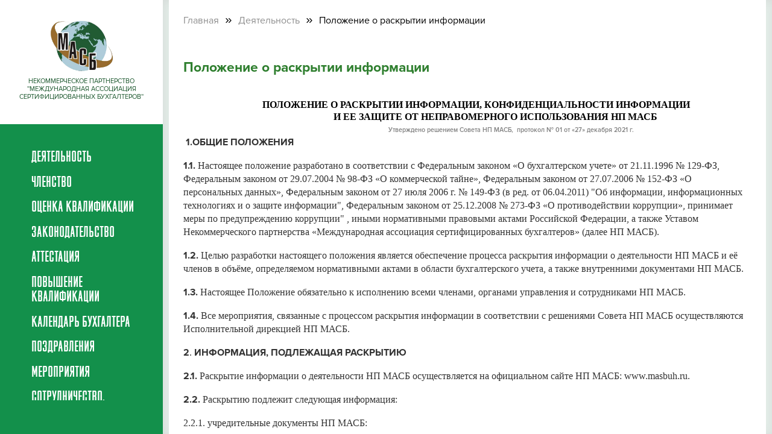

--- FILE ---
content_type: text/html; charset=UTF-8
request_url: http://www.masbuh.ru/public/index.php?r=post%2Fview&id=101
body_size: 58687
content:
<!DOCTYPE html>
<html lang="ru">
<head>
    <meta charset="UTF-8">
    <meta name="viewport" content="width=device-width, initial-scale=1">
    <meta name="csrf-param" content="_csrf">
    <meta name="csrf-token" content="V0E3OGU1bmcdLXx/EEANCmRxDn0qDFxTIwVbTzBqPQoQdVleI1Y0Cw==">
    <title>Положение о раскрытии информации</title>
    <link href="http://www.masbuh.ru/public/index.php?r=post%2Fview&amp;id=101" rel="canonical">
<link type="image/x-icon" href="/public/favicon.ico" rel="icon">
<link href="/public/css/style.min.css" rel="stylesheet">
<link href="/public/css/cssdop.css?ver=31.05.202115" rel="stylesheet">
<link href="/public/css/fm.revealator.jquery.min.css" rel="stylesheet">
<link href="/public/css/jquery.fancybox.css" rel="stylesheet"></head>
<body>

        <div class="main-fixed-content"></div>
    <div class="overlay" id="response">
      <div class="modal">
        <div class="modal_close"></div>
        <div class="modal_form">
          <div class="modal_title"></div>
        </div>
      </div>
    </div>
<div class="layout_wrapper">
      <div class="menu-left">
	      	 <div class="menu-left__btn"><i></i></div>
        <div class="menu-left__logo-wrapper"><a class="menu-left__logo" href="/">
            <div class="glow-wrap"><i class="glow"></i></div></a>
          <div class="menu-left__logo--title">некоммерческое партнерство ''Международная Ассоциация Сертифицированных Бухгалтеров''</div>
        </div>
        <div class="menu-left__wrap">
            <ul class="menu-left__list" style="display:none">

                
                                            <li class="menu-left__item">
                            <a
                                href="#"
                                data-menu="parent_9"                            >
                                ОБУЧЕНИЕ                            </a>
                        </li>
                                                            
                    
                        <li class="menu-left__item">
                            <a
                                href="http://www.masbuh.ru/public/index.php?r=term%2Fview&id=31"
                            >
                                координаты                            </a>
                        </li>

                                    
                    
                        <li class="menu-left__item">
                            <a
                                href="http://www.masbuh.ru/public/index.php?r=term%2Fview&id=30"
                            >
                                Обратная связь                            </a>
                        </li>

                                    
                    
                        <li class="menu-left__item">
                            <a
                                href="http://www.masbuh.ru/public/index.php?r=term%2Fview&id=33"
                            >
                                Документы на вступление                            </a>
                        </li>

                                    
                                            <li class="menu-left__item">
                            <a
                                href="#"
                                data-menu="parent_4"                            >
                                Деятельность                            </a>
                        </li>
                                                            
                                            <li class="menu-left__item">
                            <a
                                href="#"
                                data-menu="parent_5"                            >
                                Членство                            </a>
                        </li>
                                                            
                                            <li class="menu-left__item">
                            <a
                                href="#"
                                data-menu="parent_0"                            >
                                Законодательство                            </a>
                        </li>
                                                            
                                            <li class="menu-left__item">
                            <a
                                href="#"
                                data-menu="parent_7"                            >
                                Оценка квалификации                            </a>
                        </li>
                                                            
                                            <li class="menu-left__item">
                            <a
                                href="#"
                                data-menu="parent_2"                            >
                                Аттестация                            </a>
                        </li>
                                                            
                                            <li class="menu-left__item">
                            <a
                                href="#"
                                data-menu="parent_6"                            >
                                Повышение квалификации                            </a>
                        </li>
                                                            
                                            <li class="menu-left__item">
                            <a
                                href="#"
                                data-menu="parent_10"                            >
                                Календарь бухгалтера                            </a>
                        </li>
                                                            
                                            <li class="menu-left__item">
                            <a
                                href="#"
                                data-menu="parent_3"                            >
                                Поздравления                            </a>
                        </li>
                                                            
                                            <li class="menu-left__item">
                            <a
                                href="#"
                                data-menu="parent_1"                            >
                                Мероприятия                            </a>
                        </li>
                                                            
                                            <li class="menu-left__item">
                            <a
                                href="#"
                                data-menu="parent_13"                            >
                                Сотрудничество,  информация                            </a>
                        </li>
                                                            
                                            <li class="menu-left__item">
                            <a
                                href="#"
                                data-menu="parent_8"                            >
                                партнеры                            </a>
                        </li>
                                                                        </ul>
			<ul class="menu-left__list">

	            
	                <li class="menu-left__item" data-id="9"><a href="#" data-menu="parent_0" >Деятельность</a></li>
	                	            
	                <li class="menu-left__item" data-id="10"><a href="#" data-menu="parent_1" >Членство</a></li>
	                	            
	                <li class="menu-left__item" data-id="24"><a href="#" data-menu="parent_2" >Оценка квалификации</a></li>
	                	            
	                <li class="menu-left__item" data-id="5"><a href="#" data-menu="parent_3" >Законодательство</a></li>
	                	            
	                <li class="menu-left__item" data-id="7"><a href="#" data-menu="parent_4" >Аттестация</a></li>
	                	            
	                <li class="menu-left__item" data-id="11"><a href="#" data-menu="parent_5" >Повышение квалификации</a></li>
	                	            
	                <li class="menu-left__item" data-id="29"><a href="#" data-menu="parent_6" >Календарь бухгалтера</a></li>
	                	            
	                <li class="menu-left__item" data-id="8"><a href="#" data-menu="parent_7" >Поздравления</a></li>
	                	            
	                <li class="menu-left__item" data-id="6"><a href="#" data-menu="parent_8" >Мероприятия</a></li>
	                	            
	                <li class="menu-left__item" data-id="32"><a href="#" data-menu="parent_9" >Сотрудничество,  информация</a></li>
	                	            
	                <li class="menu-left__item" data-id="25"><a href="#" data-menu="parent_10" >партнеры</a></li>
	                	                        
                <li class="menu-left__item"><a href="/index.php?r=term/albums">Фотогалерея</a></li>
                <li class="menu-left__item"><a href="/index.php?r=site/contact">Контакты</a></li>
            </ul>
            <div class="menu-left__footer">
                <div class="menu-left__contact" style="    border-bottom: 1px solid white;"><i class="icon-mail"></i><span class="text">ma@masbuh.ru</span></div>
                <div class="menu-left__contact"><a href="http://red-fox.studio"  class="text"><i class="icon-settings" style="padding: 0.1rem 0;"></i>http://red-fox.studio</a></div>
            </div>
        </div>

      </div>
      <div class="menu_2left" id="parent_0">
                                          <i class="icon-bookmark menu_logo"></i>
	                                        <div class="menu_title">Деятельность</div>
	                                        <div class="menu_close"></div>
	                                        <div class="menu_2left__wrapper">
	                                            <li class="menu_2left__item"><a href="http://www.masbuh.ru/public/index.php?r=post%2Fview&id=10">ЧЛЕНСКИЕ ВЗНОСЫ</a></li><li class="menu_2left__item"><a href="http://www.masbuh.ru/public/index.php?r=post%2Fview&id=47">Устав НП МАСБ</a></li><li class="menu_2left__item"><a href="http://www.masbuh.ru/public/index.php?r=post%2Fview&id=88">Свидетельство ЕГРЮЛ</a></li><li class="menu_2left__item"><a href="http://www.masbuh.ru/public/index.php?r=post%2Fview&id=82">Совет НП МАСБ</a></li><li class="menu_2left__item"><a href="http://www.masbuh.ru/public/index.php?r=post%2Fview&id=102">Положение об аккредитации образовательного учреждения</a></li><li class="menu_2left__item"><a href="http://www.masbuh.ru/public/index.php?r=post%2Fview&id=81">Направления деятельности</a></li><li class="menu_2left__item"><a href="http://www.masbuh.ru/public/index.php?r=post%2Fview&id=101">Положение о раскрытии информации</a></li>
	                                        </div>
	                                      </div><div class="menu_2left" id="parent_1">
                                          <i class="icon-bookmark menu_logo"></i>
	                                        <div class="menu_title">Членство</div>
	                                        <div class="menu_close"></div>
	                                        <div class="menu_2left__wrapper">
	                                            <li class="menu_2left__item"><a href="http://www.masbuh.ru/public/index.php?r=post%2Fview&id=8">Положение о членстве</a></li><li class="menu_2left__item"><a href="http://www.masbuh.ru/public/index.php?r=post%2Fview&id=10">ЧЛЕНСКИЕ ВЗНОСЫ</a></li><li class="menu_2left__item"><a href="http://www.masbuh.ru/public/index.php?r=post%2Fview&id=27">Реестр корпоративных членов</a></li><li class="menu_2left__item"><a href="http://www.masbuh.ru/public/index.php?r=post%2Fview&id=28">Реестр членов НП МАСБ</a></li><li class="menu_2left__item"><a href="http://www.masbuh.ru/public/index.php?r=post%2Fview&id=50">Свидетельство о членстве</a></li>
	                                        </div>
	                                      </div><div class="menu_2left" id="parent_2">
                                          <i class="icon-bookmark menu_logo"></i>
	                                        <div class="menu_title">Оценка квалификации</div>
	                                        <div class="menu_close"></div>
	                                        <div class="menu_2left__wrapper">
	                                            <li class="menu_2left__item"><a href="http://www.masbuh.ru/public/index.php?r=post%2Fview&id=55">Национальная система профессиональных квалификаций</a></li><li class="menu_2left__item"><a href="http://www.masbuh.ru/public/index.php?r=post%2Fview&id=56">Совет по профессиональным квалификациям </a></li><li class="menu_2left__item"><a href="http://www.masbuh.ru/public/index.php?r=post%2Fview&id=57">Нормативно-правовая база</a></li><li class="menu_2left__item"><a href="http://www.masbuh.ru/public/index.php?r=post%2Fview&id=58">Аттестат соответствия центра оценки квалификации</a></li>
	                                        </div>
	                                      </div><div class="menu_2left" id="parent_3">
                                          <i class="icon-bookmark menu_logo"></i>
	                                        <div class="menu_title">Законодательство</div>
	                                        <div class="menu_close"></div>
	                                        <div class="menu_2left__wrapper">
	                                            <li class="menu_2left__item"><a href="http://www.masbuh.ru/public/index.php?r=post%2Fview&id=164">Закон о бухгалтерском учёте</a></li><li class="menu_2left__item"><a href="http://www.masbuh.ru/public/index.php?r=post%2Fview&id=156">НАЛОГИ - 2025</a></li><li class="menu_2left__item"><a href="http://www.masbuh.ru/public/index.php?r=post%2Fview&id=4">Профессиональный стандарт «Бухгалтер»</a></li><li class="menu_2left__item"><a href="http://www.masbuh.ru/public/index.php?r=post%2Fview&id=5">РСБУ</a></li><li class="menu_2left__item"><a href="http://www.masbuh.ru/public/index.php?r=post%2Fview&id=66">Международная деятельность в области бух.учёта и аудита</a></li><li class="menu_2left__item"><a href="http://www.masbuh.ru/public/index.php?r=post%2Fview&id=6">МСФО</a></li><li class="menu_2left__item"><a href="http://www.masbuh.ru/public/index.php?r=post%2Fview&id=118">Федеральный закон от 03.08.2018 № 303-ФЗ </a></li><li class="menu_2left__item"><a href="http://www.masbuh.ru/public/index.php?r=post%2Fview&id=153">Сроки хранения документов с 18.02.20 г.</a></li><li class="menu_2left__item"><a href="http://www.masbuh.ru/public/index.php?r=post%2Fview&id=7">Совет по стандартам бухгалтерского учёта</a></li><li class="menu_2left__item"><a href="http://www.masbuh.ru/public/index.php?r=post%2Fview&id=176">ФЗ №407 от 08.12.2020 г.</a></li>
	                                        </div>
	                                      </div><div class="menu_2left" id="parent_4">
                                          <i class="icon-bookmark menu_logo"></i>
	                                        <div class="menu_title">Аттестация</div>
	                                        <div class="menu_close"></div>
	                                        <div class="menu_2left__wrapper">
	                                            <li class="menu_2left__item"><a href="http://www.masbuh.ru/public/index.php?r=post%2Fview&id=46">Программа подготовки и аттестации</a></li><li class="menu_2left__item"><a href="http://www.masbuh.ru/public/index.php?r=post%2Fview&id=45">Образцы выдаваемых документов </a></li><li class="menu_2left__item"><a href="http://www.masbuh.ru/public/index.php?r=post%2Fview&id=102">Положение об аккредитации образовательного учреждения</a></li><li class="menu_2left__item"><a href="http://www.masbuh.ru/public/index.php?r=post%2Fview&id=43">Реестр аккредитованных образовательных учреждений</a></li><li class="menu_2left__item"><a href="http://www.masbuh.ru/public/index.php?r=post%2Fview&id=51">Свидетельство аккредитации</a></li>
	                                        </div>
	                                      </div><div class="menu_2left" id="parent_5">
                                          <i class="icon-bookmark menu_logo"></i>
	                                        <div class="menu_title">Повышение квалификации</div>
	                                        <div class="menu_close"></div>
	                                        <div class="menu_2left__wrapper">
	                                            <li class="menu_2left__item"><a href="http://www.masbuh.ru/public/index.php?r=post%2Fview&id=208">Бух.учёт и отчётность</a></li><li class="menu_2left__item"><a href="http://www.masbuh.ru/public/index.php?r=term%2Fview&id=22">Вебинары</a></li><li class="menu_2left__item"><a href="http://www.masbuh.ru/public/index.php?r=term%2Fview&id=23">Семинары</a></li><li class="menu_2left__item"><a href="http://www.masbuh.ru/public/index.php?r=post%2Fview&id=67">Положение о повышении квалификации</a></li><li class="menu_2left__item"><a href="http://www.masbuh.ru/public/index.php?r=post%2Fview&id=102">Положение об аккредитации образовательного учреждения</a></li><li class="menu_2left__item"><a href="http://www.masbuh.ru/public/index.php?r=post%2Fview&id=43">Реестр аккредитованных образовательных учреждений</a></li><li class="menu_2left__item"><a href="http://www.masbuh.ru/public/index.php?r=post%2Fview&id=44">Программы повышения квалификации</a></li><li class="menu_2left__item"><a href="http://www.masbuh.ru/public/index.php?r=post%2Fview&id=52">Сертификат повышения квалификации</a></li>
	                                        </div>
	                                      </div><div class="menu_2left" id="parent_6">
                                          <i class="icon-bookmark menu_logo"></i>
	                                        <div class="menu_title">Календарь бухгалтера</div>
	                                        <div class="menu_close"></div>
	                                        <div class="menu_2left__wrapper">
	                                            <li class="menu_2left__item"><a href="http://www.masbuh.ru/public/index.php?r=post%2Fview&id=207">Календарь бухгалтера</a></li><li class="menu_2left__item"><a href="http://www.masbuh.ru/public/index.php?r=post%2Fview&id=145">Налогообложение В Российской Федерации</a></li><li class="menu_2left__item"><a href="http://www.masbuh.ru/public/index.php?r=post%2Fview&id=156">НАЛОГИ - 2025</a></li><li class="menu_2left__item"><a href="http://www.masbuh.ru/public/index.php?r=post%2Fview&id=153">Сроки хранения документов с 18.02.20 г.</a></li>
	                                        </div>
	                                      </div><div class="menu_2left" id="parent_7">
                                          <i class="icon-bookmark menu_logo"></i>
	                                        <div class="menu_title">Поздравления</div>
	                                        <div class="menu_close"></div>
	                                        <div class="menu_2left__wrapper">
	                                            <li class="menu_2left__item"><a href="http://www.masbuh.ru/public/index.php?r=post%2Fview&id=203">УВАЖАЕМЫЕ ЧЛЕНЫ МАСБ!</a></li><li class="menu_2left__item"><a href="http://www.masbuh.ru/public/index.php?r=post%2Fview&id=167">Уважаемые коллеги, члены МАСБ! </a></li><li class="menu_2left__item"><a href="http://www.masbuh.ru/public/index.php?r=post%2Fview&id=35">День бухгалтера</a></li><li class="menu_2left__item"><a href="http://www.masbuh.ru/public/index.php?r=post%2Fview&id=193">C НОВЫМ 2025 ГОДОМ !</a></li>
	                                        </div>
	                                      </div><div class="menu_2left" id="parent_8">
                                          <i class="icon-bookmark menu_logo"></i>
	                                        <div class="menu_title">Мероприятия</div>
	                                        <div class="menu_close"></div>
	                                        <div class="menu_2left__wrapper">
	                                            <li class="menu_2left__item"><a href="http://www.masbuh.ru/public/index.php?r=post%2Fview&id=208">Бух.учёт и отчётность</a></li><li class="menu_2left__item"><a href="http://www.masbuh.ru/public/index.php?r=post%2Fview&id=207">Календарь бухгалтера</a></li><li class="menu_2left__item"><a href="http://www.masbuh.ru/public/index.php?r=post%2Fview&id=10">ЧЛЕНСКИЕ ВЗНОСЫ</a></li><li class="menu_2left__item"><a href="http://www.masbuh.ru/public/index.php?r=post%2Fview&id=80">Вебинары, семинары</a></li><li class="menu_2left__item"><a href="http://www.masbuh.ru/public/index.php?r=post%2Fview&id=156">НАЛОГИ - 2025</a></li><li class="menu_2left__item"><a href="http://www.masbuh.ru/public/index.php?r=post%2Fview&id=146">Бухгалтерские курсы</a></li><li class="menu_2left__item"><a href="http://www.masbuh.ru/public/index.php?r=post%2Fview&id=166">Семинары, вебинары</a></li><li class="menu_2left__item"><a href="http://www.masbuh.ru/public/index.php?r=post%2Fview&id=190">Семинары, конференции</a></li><li class="menu_2left__item"><a href="http://www.masbuh.ru/public/index.php?r=post%2Fview&id=202">Центр конференций "СЕГОДНЯ"</a></li><li class="menu_2left__item"><a href="http://www.masbuh.ru/public/index.php?r=post%2Fview&id=204">вебинар-тренинг</a></li><li class="menu_2left__item"><a href="http://www.masbuh.ru/public/index.php?r=post%2Fview&id=206">Мероприятия</a></li>
	                                        </div>
	                                      </div><div class="menu_2left" id="parent_9">
                                          <i class="icon-bookmark menu_logo"></i>
	                                        <div class="menu_title">Сотрудничество,  информация</div>
	                                        <div class="menu_close"></div>
	                                        <div class="menu_2left__wrapper">
	                                            <li class="menu_2left__item"><a href="http://www.masbuh.ru/public/index.php?r=post%2Fview&id=203">УВАЖАЕМЫЕ ЧЛЕНЫ МАСБ!</a></li><li class="menu_2left__item"><a href="http://www.masbuh.ru/public/index.php?r=post%2Fview&id=149">ООО «РАСЧЁТЫ И НАЛОГИ», Директор - Астафьев Александр Андреевич</a></li><li class="menu_2left__item"><a href="http://www.masbuh.ru/public/index.php?r=post%2Fview&id=202">Центр конференций "СЕГОДНЯ"</a></li><li class="menu_2left__item"><a href="http://www.masbuh.ru/public/index.php?r=post%2Fview&id=176">ФЗ №407 от 08.12.2020 г.</a></li>
	                                        </div>
	                                      </div><div class="menu_2left" id="parent_10">
                                          <i class="icon-bookmark menu_logo"></i>
	                                        <div class="menu_title">партнеры</div>
	                                        <div class="menu_close"></div>
	                                        <div class="menu_2left__wrapper">
	                                            <li class="menu_2left__item"><a href="http://www.masbuh.ru/public/index.php?r=post%2Fview&id=117">АНО ДПО «Центр образования «ЭЛКОД»</a></li><li class="menu_2left__item"><a href="http://www.masbuh.ru/public/index.php?r=post%2Fview&id=59">Российский фонд образовательных программ «Экономика и управление»</a></li><li class="menu_2left__item"><a href="http://www.masbuh.ru/public/index.php?r=post%2Fview&id=68">НП «Палата профессиональных бухгалтеров и аудиторов»</a></li><li class="menu_2left__item"><a href="http://www.masbuh.ru/public/index.php?r=post%2Fview&id=90">Саморегулируемая организация "НИПБ"</a></li><li class="menu_2left__item"><a href="http://www.masbuh.ru/public/index.php?r=post%2Fview&id=96">Журнал АУДИТ</a></li><li class="menu_2left__item"><a href="http://www.masbuh.ru/public/index.php?r=post%2Fview&id=168">АНО ДПО "Учебно-методический центр Союза промышленников"</a></li><li class="menu_2left__item"><a href="http://www.masbuh.ru/public/index.php?r=post%2Fview&id=184">УМЦ "ТРИАДА", Улан-Удэ</a></li><li class="menu_2left__item"><a href="http://www.masbuh.ru/public/index.php?r=post%2Fview&id=186">ИСО</a></li><li class="menu_2left__item"><a href="http://www.masbuh.ru/public/index.php?r=post%2Fview&id=188">Аудиторский вектор</a></li><li class="menu_2left__item"><a href="http://www.masbuh.ru/public/index.php?r=post%2Fview&id=189">Ставропольский территориальный институт профессиональных бухгалтеров и аудиторов</a></li><li class="menu_2left__item"><a href="http://www.masbuh.ru/public/index.php?r=post%2Fview&id=198">ИРСОТ</a></li><li class="menu_2left__item"><a href="http://www.masbuh.ru/public/index.php?r=post%2Fview&id=199">1С бухгалтерия</a></li><li class="menu_2left__item"><a href="http://www.masbuh.ru/public/index.php?r=post%2Fview&id=201">ЦЕНТР КОНФЕРЕНЦИЙ</a></li>
	                                        </div>
	                                      </div>      <div class="layout__body">

      	          			<div class="c-container">
          			<div class="page">
      		
      	
      		
	        			<ul class="breadcrumbs"><li><a href="/public/index.php">Главная</a></li>
<li><a href="http://www.masbuh.ru/public/index.php?r=term%2Fview&amp;id=9">Деятельность</a></li>
<li class="active">Положение о раскрытии информации</li>
</ul>
	                    <div class="news">
    <article class="news_container">

                                <header class="news__header">
                <div class="">
                      <div class="news__header--date" style="display: none">12:10, 30 декабря 2021</div>
                      
                    </div>
                <h1 class="entry-title" style="    color: #2f7f2f;">Положение о раскрытии информации</h1>

                                
            </header>
        
         <h5 class="align-center"><strong>&nbsp; &nbsp; &nbsp; &nbsp;<span style="font-family: 'times new roman', times, serif; font-size: 12pt;">ПОЛОЖЕНИЕ О РАСКРЫТИИ ИНФОРМАЦИИ,&nbsp;</span><span style="font-family: 'times new roman', times, serif; font-size: 12pt;">КОНФИДЕНЦИАЛЬНОСТИ ИНФОРМАЦИИ</span></strong></h5>
<h5 class="align-center"><strong><span style="font-family: 'times new roman', times, serif; font-size: 12pt;">&nbsp; &nbsp; &nbsp; &nbsp; &nbsp; &nbsp; &nbsp; &nbsp; &nbsp; &nbsp; &nbsp; &nbsp;И ЕЕ ЗАЩИТЕ ОТ НЕПРАВОМЕРНОГО ИСПОЛЬЗОВАНИЯ НП МАСБ</span></strong></h5>
<h5 class="align-right"><span style="font-family: 'times new roman', times, serif; font-size: 12pt;">&nbsp; &nbsp; &nbsp; &nbsp; &nbsp; &nbsp; &nbsp; &nbsp; &nbsp; &nbsp; &nbsp; &nbsp; &nbsp; &nbsp; &nbsp; &nbsp; &nbsp; &nbsp; &nbsp; &nbsp; &nbsp; &nbsp; &nbsp; &nbsp; &nbsp; &nbsp; &nbsp; &nbsp; &nbsp; &nbsp; &nbsp; &nbsp; &nbsp; &nbsp; &nbsp; &nbsp; &nbsp; &nbsp; &nbsp; &nbsp; &nbsp; &nbsp; &nbsp;<span style="font-size: 8pt; background-color: #ffffff; color: #808080;">Утверждено решением Совета НП МАСБ,&nbsp; протокол № 01 от &laquo;27&raquo;&nbsp;декабря 2021 г.</span></span></h5>
<p><span style="font-family: 'times new roman', times, serif; font-size: 12pt;">&nbsp;<strong>1.ОБЩИЕ ПОЛОЖЕНИЯ</strong></span></p>
<p><span style="font-family: 'times new roman', times, serif; font-size: 12pt;"><strong> 1.1.&nbsp;</strong>Настоящее положение разработано в соответствии с Федеральным законом &laquo;О бухгалтерском учете&raquo; от 21.11.1996 № 129-ФЗ, Федеральным законом от 29.07.2004 № 98-ФЗ &laquo;О коммерческой тайне&raquo;, Федеральным законом от 27.07.2006 № 152-ФЗ &laquo;О персональных данных&raquo;, Федеральным законом от 27 июля 2006 г. № 149-ФЗ (в ред. от 06.04.2011) "Об информации, информационных технологиях и о защите информации", Федеральным&nbsp;законом от 25.12.2008 № 273-ФЗ &laquo;О противодействии коррупции&raquo;, принимает меры по предупреждению коррупции" , иными нормативными правовыми актами Российской Федерации, а также Уставом Некоммерческого партнерства &laquo;Международная ассоциация сертифицированных бухгалтеров&raquo; (далее НП МАСБ).</span></p>
<p><span style="font-family: 'times new roman', times, serif; font-size: 12pt;"><strong>1.2.</strong> Целью разработки настоящего положения является обеспечение процесса раскрытия информации о деятельности НП МАСБ и её членов в объёме, определяемом нормативными актами в области бухгалтерского учета, а также внутренними документами НП МАСБ.</span></p>
<p><span style="font-family: 'times new roman', times, serif; font-size: 12pt;"><strong>1.3.</strong> Настоящее Положение обязательно к исполнению всеми членами, органами управления и сотрудниками НП МАСБ.</span></p>
<p><span style="font-family: 'times new roman', times, serif; font-size: 12pt;"><strong>1.4.</strong> Все мероприятия, связанные с процессом раскрытия информации в соответствии с решениями Совета НП МАСБ осуществляются Исполнительной дирекцией НП МАСБ.</span></p>
<p><span style="font-family: 'times new roman', times, serif; font-size: 12pt;"><strong>2</strong>.&nbsp;<strong>ИНФОРМАЦИЯ, ПОДЛЕЖАЩАЯ РАСКРЫТИЮ</strong></span></p>
<p><span style="font-family: 'times new roman', times, serif; font-size: 12pt;"><strong>2.1.</strong> Раскрытие информации о деятельности НП МАСБ осуществляется на официальном сайте НП МАСБ: www.masbuh.ru.</span></p>
<p><span style="font-family: 'times new roman', times, serif; font-size: 12pt;"><strong>2.2.</strong> Раскрытию подлежит следующая информация:</span></p>
<p><span style="font-family: 'times new roman', times, serif; font-size: 12pt;">2.2.1. учредительные документы НП МАСБ:</span></p>
<p><span style="font-family: 'times new roman', times, serif; font-size: 12pt;">&nbsp;- Устав,</span></p>
<p><span style="font-family: 'times new roman', times, serif; font-size: 12pt;">&nbsp;- Свидетельство о государственной регистрации НП МАСБ;</span></p>
<p><span style="font-family: 'times new roman', times, serif; font-size: 12pt;">2.2.2. Кодекс этики членов НП МАСБ;</span></p>
<p><span style="font-family: 'times new roman', times, serif; font-size: 12pt;">2.2.3. условия вступления в НП МАСБ:</span></p>
<p><span style="font-family: 'times new roman', times, serif; font-size: 12pt;">&nbsp;- положение о членстве,</span></p>
<p><span style="font-family: 'times new roman', times, serif; font-size: 12pt;">2.2.4. реестр членов НП МАСБ (проверка членства по индивидуальным данным каждого члена) - без общего доступа просмотра,</span></p>
<p>&nbsp;</p>
<p><span style="font-family: 'times new roman', times, serif; font-size: 12pt;">2.2.5. внутренние стандарты и нормативные акты НП МАСБ;</span></p>
<p><span style="font-family: 'times new roman', times, serif; font-size: 12pt;">2.2.6. информация о структуре и компетенции органов управления, в том числе положение об Общем собрании;</span></p>
<p><span style="font-family: 'times new roman', times, serif; font-size: 12pt;">2.2.7. информация о годовой бухгалтерской отчетности НП МАСБ и результатах ее аудита;</span></p>
<p><span style="font-family: 'times new roman', times, serif; font-size: 12pt;">2.2.8. информация о возникновении конфликта интересов между НП МАСБ и ее членами;</span></p>
<p><span style="font-family: 'times new roman', times, serif; font-size: 12pt;">2.2.9. информация о любых исках и заявлениях, поданных НП МАСБ в суды.</span></p>
<p><span style="font-family: 'times new roman', times, serif; font-size: 12pt;"><strong>2.3.</strong> НП МАСБ размещает на официальном сайте все изменения, внесенные в документы или информацию, указанные в пункте 2.1. настоящего Положения, не позднее десяти рабочих дней, следующих за днем, когда такие изменения были приняты, произошли или стали известны.</span></p>
<p><span style="font-family: 'times new roman', times, serif; font-size: 12pt;"><strong>3.</strong>&nbsp;<strong>ПРАВИЛА ВНЕСЕНИЯ СВЕДЕНИЙ В РЕЕСТР ЧЛЕНОВ НП МАСБ</strong></span></p>
<p><span style="font-family: 'times new roman', times, serif; font-size: 12pt;"><strong>3.1.</strong> Реестр членов НП МАСБ (далее &ndash; Реестр) ведется в соответствии с Уставом НП МАСБ;</span></p>
<p><span style="font-family: 'times new roman', times, serif; font-size: 12pt;"><strong>3.2.</strong> Сведения, содержащиеся в Реестре, являются закрытыми и открыты для проверки члену МАСБ;</span></p>
<p><span style="font-family: 'times new roman', times, serif; font-size: 12pt;"><strong>3.3</strong>. НП МАСБ по решению Совета НП МАСБ вправе включать в Реестр дополнительные сведения о своих членах, если они не составляют коммерческую тайну и не приводят к возникновению конфликта интересов НП МАСБ и ее членов;</span></p>
<p><span style="font-family: 'times new roman', times, serif; font-size: 12pt;"><strong>3.4.</strong> Сведения о члене должны быть внесены НП МАСБ в Реестр согласно Положению о членстве в НП МАСБ;</span></p>
<p><span style="font-family: 'times new roman', times, serif; font-size: 12pt;"><strong>3.5.</strong> Сведения о прекращении членства физического или юридического лица в НП МАСБ должны быть внесены в Реестр согласно Положению о членстве в НП МАСБ;</span></p>
<p><span style="font-family: 'times new roman', times, serif; font-size: 12pt;"><strong>3.6.</strong> НП МАСБ согласно Положению о членстве в НП МАСБ, уведомляет в письменной форме или по e-mail организацию или физическое лицо, членство которого прекращено.</span></p>
<p><span style="font-family: 'times new roman', times, serif; font-size: 12pt;"><strong>3.7.</strong> Рассмотрение жалобы лица, исключенного из членов НП МАСБ, на необоснованность принятого Советом НП МАСБ решения об исключении этот лица из членов НП МАСБ и принятие решения по такой жалобе относится к компетенции Общего собрания членов НП МАСБ.</span></p>
<p><span style="font-family: 'times new roman', times, serif; font-size: 12pt;"><strong>3.8.</strong> Члены НП МАСБ обязаны в письменной форме уведомлять НП МАСБ обо всех изменениях сведений, содержащихся в Реестре, в течение 10 дней со дня, следующего за днем возникновения таких изменений.</span></p>
<p><span style="font-family: 'times new roman', times, serif; font-size: 12pt;"><strong>4.</strong>&nbsp;<strong>ПОРЯДОК ПРЕДОСТАВЛЕНИЯ СВЕДЕНИЙ, СОДЕРЖАЩИХСЯ В РЕЕСТРЕ НП МАСБ</strong></span></p>
<p><span style="font-family: 'times new roman', times, serif; font-size: 12pt;">По письменному запросу&nbsp;членов МАСБ предоставляется полная информация по членству.</span></p>
<p><span style="font-family: 'times new roman', times, serif; font-size: 12pt;"><strong>5. ОТЧЕТНОСТЬ НП МАСБ</strong></span></p>
<p><span style="font-family: 'times new roman', times, serif; font-size: 12pt;"><strong>5.1.</strong> Отчеты о деятельности Совета НП МАСБ и Генерального директора НП МАСБ подлежат рассмотрению и утверждению в соответствии с Уставом НП МАСБ.</span></p>
<p><span style="font-family: 'times new roman', times, serif; font-size: 12pt;"><strong>5.2.</strong> Годовая бухгалтерская отчетность НП МАСБ подлежит утверждению в соответствии с Уставом НП МАСБ.</span></p>
<p><span style="font-family: 'times new roman', times, serif; font-size: 12pt;"><strong>5.3.</strong> Годовая бухгалтерская (финансовая) отчетность НП МАСБ подлежит проверке независимым аудитором (который не может являться членом НП МАСБ), назначение аудиторской организации для проверки бухгалтерской (финансовой) отчетности НП МАСБ относится к компетенции Совета НП МАСБ или Генерального директора НП МАСБ.</span></p>
<p><span style="font-family: 'times new roman', times, serif; font-size: 12pt;"><strong>6. КОНФИДЕНЦИАЛЬНОСТЬ. ЗАЩИТА ИНФОРМАЦИИ ОТ НЕПРАВОМЕРНОГО ИСПОЛЬЗОВАНИЯ</strong></span></p>
<p><span style="font-family: 'times new roman', times, serif; font-size: 12pt;"><strong>6.1.</strong> Конфиденциальной признается информация, доступ к которой ограничивается в соответствии с законодательством Российской Федерации, Федеральными правилами (стандартами), внутрифирменными стандартами, договорными отношениями и внутренними нормативными актами НП МАСБ.</span></p>
<p><span style="font-family: 'times new roman', times, serif; font-size: 12pt;"><strong>6.2.</strong> Пользователями конфиденциальной информации НП МАСБ являются штатные и внештатные работники НП МАСБ, а также члены Совета НП МАСБ.</span></p>
<p><span style="font-family: 'times new roman', times, serif; font-size: 12pt;"><strong>6.3.</strong> Лица, поименованные в п. 7.2. настоящего Положения, обязаны соблюдать конфиденциальность информации, полученной в процессе их деятельности, т.е. не только обеспечивать ее сохранность, но и не использовать ее в личных целях или в интересах третьей стороны. Исключением являются случаи, когда для раскрытия информации Советом НП МАСБ предоставлены специальные полномочия.</span></p>
<p><span style="font-family: 'times new roman', times, serif; font-size: 12pt;"><strong>6.4.</strong> Сотрудники НП МАСБ обязаны выполнять требование соблюдения конфиденциальности получаемой информации при выполнении ими своих служебных обязанностей в соответствии с Должностной инструкцией.</span></p>
<p><span style="font-family: 'times new roman', times, serif; font-size: 12pt;"><strong>6.5.</strong> В целях обеспечения защиты информации от неправомерного доступа, на всех рабочих станциях (компьютерах) НП МАСБ должны быть индивидуальные пароли для входа во внутреннюю сеть НП МАСБ.</span></p>
<p><span style="font-family: 'times new roman', times, serif; font-size: 12pt;"><strong>6.6.</strong> Доступ к сетевым ресурсам в локальной сети может быть открыт только лицам, работающим с конкретной информацией согласно виду его деятельности по Должностной инструкции.</span></p>
<p><span style="font-family: 'times new roman', times, serif; font-size: 12pt;"><strong>6.7</strong>. Вся информация, хранящаяся на сервере НП МАСБ, должна подвергаться нескольким стадиям резервного копирования данных.</span></p>
<p><span style="font-family: 'times new roman', times, serif; font-size: 12pt;"><strong>6.8.</strong> Доступ к информации, поименованной в разделе 2 настоящего Положения, может осуществляться только с официального сайта НП МАСБ.</span></p>
<p><span style="font-family: 'times new roman', times, serif; font-size: 12pt;"><strong>6.9.</strong> Вся информация на сайте НП МАСБ должна содержаться в единой базе данных, надежно защищенной от неправомерного доступа. Защита обеспечивается хостинг-провайдером НП МАСБ.</span></p>
<p><span style="font-family: 'times new roman', times, serif; font-size: 12pt;"><strong>6.10.</strong> Информация на сайте НП МАСБ, предназначенная для ее членов, должна быть защищена индивидуальными паролями доступа.</span></p>
<p>&nbsp;</p>    </article>
    
        
</div>
	                  
	        	</div>
	        	</div>
	          
      	</div>
      </div>
    </div>


                    
               

<script src="/public/assets/4cd17e63/jquery.js"></script>
<script src="/public/assets/a421bfba/yii.js"></script><script src="js/jquery.min.js"></script>
    <script type="text/javascript" src="js/jquery.queryloader2.js"></script>
    <script>
        if(location.pathname == '/')
      jQuery("body").queryLoader2({
          barColor: "#00661F",
          deepSearch: true,
          backgroundColor: "#fff",
          percentage: true,
          barHeight: 3,
          completeAnimation: "grow",
          minimumTime: 3000
      });
    </script>
    <script type="text/javascript">
                  $(document).ready(function(){
                    if($('.findfiz').length > 0){
                        $('.findfiz').submit(function(){
                          $.ajax({
                            method: "POST",
                            url: "/index.php?r=post/getfiz",
                            data: { fizfio: $('.fizfio').val(),fizfid: $('.fizid').val(),  _csrf : 'V0E3OGU1bmcdLXx/EEANCmRxDn0qDFxTIwVbTzBqPQoQdVleI1Y0Cw==' },
                            success: function(data)
                            {
                                data = jQuery.parseJSON(data);

                                $('.result-form-data').html('');

                                if (data.status == 1) {
                                    $(data.result).each(function(index, data){

                                        let contentData;
                                        if (typeof data.data !== 'undefined' && data.data != null) {
                                            contentData = data.data;
                                        } else if (typeof data.result !== 'undefined' && data.result != null) {
                                            contentData = data.result;
                                        }

                                        let chlen_title = '',
                                            chlen_value = '';
                                        if(contentData.assoc_chlen != '-') {
                                            chlen_title = '<br><span class="success" >Ассоциированный член:</span>';
                                            chlen_value += '<br><span class="success" >' + contentData.assoc_chlen + '</span>';
                                        } else if (contentData.deistv_chlen != '-') {
                                            chlen_title = '<br><span class="success" >Действительный член:</span>';
                                            chlen_value += '<br><span class="success" >' + contentData.deistv_chlen + '</span>';
                                        }

                                        $('.result-form-data').append(`<div style="padding: 0;" class="xs-12-6 md-12-6 sm-12-5">
                                            <span class="success" >ФИО: </span><br>
                                            <span class="success" >Дата рождения:</span><br>
                                            <span class="success" >Регион :</span><br>
                                            <span class="success" >Номер по реестру:</span>` + chlen_title + `<br>
                                            <span class="success" >Членство приостановлено: </span><br>
                                            <span class="success" >Прекращение членства/исключен: </span><br>
    
                                            <br><br></div>`);
    
                                        $('.result-form-data').append(`<div style="padding: 0;" class="xs-12-6 md-12-6 sm-12-7"> 
                                            <span class="success" >` + contentData.name + `</span><br>
                                            <span class="success" >` + contentData.date_bithday + `</span><br>
                                            <span class="success" >` + contentData.region + `</span><br>
                                            <span class="success" >` + contentData.number + `</span>` + chlen_value + `<br>
                                            <span class="success" >` + contentData.chlenstvo_priostanovleno + `</span><br>
                                            <span class="success" >` + contentData.iscluchen + `</span><br>
    
                                            <br><br></div>`);
    
                                        if (contentData.arfiz.length > 0) {
                                            $('.result-form-data').append('<h4 style="clear: both; padding-bottom: 10px">Аттестаты</h4>');
                                        }
    
                                        $.each(contentData.arfiz, function (index,el) {

                                            let options = '', values = '', content = '';
                                            if (el.attestant_type) {

                                                content = `
                                                    <table class='attestat-table'>
                                                        <tr>
                                                            <td><span class="success" >Аттестат:</span></td>
                                                            <td><span class="success" >`+el.attestant_type+`</span></td>
                                                        </tr>
                                                        <tr>
                                                            <td><span class="success" >Номер:</span></td>
                                                            <td><span class="success" >`+el.attestant_nomber+`</span></td>
                                                        </tr>
                                                        <tr>
                                                            <td><span class="success" >Специализация:</span></td>
                                                            <td><span class="success" >`+el.attestant_specialization+`</span></td>
                                                        </tr>
                                                        <tr>
                                                            <td><span class="success" >Дата выдачи:</span></td>
                                                            <td><span class="success" >`+el.attestant_date+`</span></td>
                                                        </tr>
                                                    </table>
                                                `;
                                            } else {
                                                content = `
                                                    <table class='attestat-table'>
                                                        <tr>
                                                            <td><span class="success" >Номер аттестата:</span></td>
                                                            <td><span class="success" >`+el.attestant_nomber+`</span></td>
                                                        </tr>
                                                        <tr>
                                                            <td><span class="success" >Специализация:</span></td>
                                                            <td><span class="success" >`+el.attestant_specialization+`</span></td>
                                                        </tr>
                                                        <tr>
                                                            <td><span class="success" >Дата выдачи:</span></td>
                                                            <td><span class="success" >`+el.attestant_date+`</span></td>
                                                        </tr>
                                                    </table>
                                                `;
                                            }

                                            $('.result-form-data ').append(content);
                                        });
                                    })
                                }

                                if (data.status == 0) {
                                    $('.result-form-data').html('<span class="error">'+data.error+'</span>');
                                }
                                
                            }
                          })
                          return false
                        })
                    }
                    
                  })
                  
               </script>
    <script src="https://maps.googleapis.com/maps/api/js?v=3.exp&key=AIzaSyAkpsFR3S2EGGF2vtQiGgxFIXtAEkjDZ7M"></script>
    <script src="js/jquery.js"></script>
    <script src="js/jquery.fancybox.js"></script>
    <script src="js/fm.revealator.jquery.js"></script>
    <script src="js/jquery.scroolly.js"></script>
    <script src="js/owl.carousel-min.js"></script>
    <script src="js/main.js?ver=01.04.20251"></script>
    <!-- Yandex.Metrika counter -->
<script type="text/javascript" >
    (function (d, w, c) {
        (w[c] = w[c] || []).push(function() {
            try {
                w.yaCounter49929019 = new Ya.Metrika2({
                    id:49929019,
                    clickmap:true,
                    trackLinks:true,
                    accurateTrackBounce:true
                });
            } catch(e) { }
        });

        var n = d.getElementsByTagName("script")[0],
            s = d.createElement("script"),
            f = function () { n.parentNode.insertBefore(s, n); };
        s.type = "text/javascript";
        s.async = true;
        s.src = "https://mc.yandex.ru/metrika/tag.js";

        if (w.opera == "[object Opera]") {
            d.addEventListener("DOMContentLoaded", f, false);
        } else { f(); }
    })(document, window, "yandex_metrika_callbacks2");
</script>
<noscript><div><img src="https://mc.yandex.ru/watch/49929019" style="position:absolute; left:-9999px;" alt="" /></div></noscript>
<!-- /Yandex.Metrika counter -->
</body>
<style>
    #map::before {
        display: none !important;
    }
    @media screen and (max-width: 700px)
    {
        .success {
            font-size: 12px;
            height: 15px;
            overflow: hidden;
            display: block;
        }
        .result-form-data {
            padding: 0px;
        }
        .findfiz {
            padding: 0px!important;
        }
        .index_feedBack__form {
            padding: 0px!important;
        }
    }
    @media screen and (min-width: 1100px)
    {
        .attestat {
            padding-bottom: 20px!important;
        }
    }
    @media screen and (max-width: 1100px)
    {
        .xs-12-12.last-block {
            border-bottom: 1px solid green;
            margin-bottom: 20px!important;
            padding-bottom: 10px!important;
        }
        .success {
            font-size: 14px;
            height: 15px;
            overflow: hidden;
            display: block;
        }
        .attestat {
            border-bottom: 1px solid green;
            margin-bottom: 20px;
        }

        .findfiz {
            padding: 0px!important;
        }
        .index_feedBack__form {
            padding: 0px!important;
        }
    }
    @media screen and (min-width: 1199px)
    {

        .lg-12-8 {
            width: 66.5%!important;
        }
    }
    .align-center{
        text-align: center!important;
    }
    strong * {
        font-weight: bold;
    }
</style>
</html>


--- FILE ---
content_type: text/css
request_url: http://www.masbuh.ru/public/css/style.min.css
body_size: 86369
content:
@charset "UTF-8";.pagination__item,ul li{list-style-type:none}@-webkit-keyframes type{from{width:0}}@-webkit-keyframes type2{0%{width:100vw}100%{width:0}}@font-face{font-family:proxima-nova;src:url(../fonts/proxima-nova-light.eot);src:url(../fonts/proxima-nova-light.eot) format("embedded-opentype"),url(../fonts/proxima-nova-light.woff) format("woff"),url(../fonts/proxima-nova-light.ttf) format("truetype"),url(../fonts/proxima-nova-light.svg) format("svg");font-weight:300;font-style:normal}@font-face{font-family:proxima-nova;src:url(../fonts/proxima-nova-light-italic.eot);src:url(../fonts/proxima-nova-light-italic.eot) format("embedded-opentype"),url(../fonts/proxima-nova-light-italic.woff) format("woff"),url(../fonts/proxima-nova-light-italic.ttf) format("truetype"),url(../fonts/proxima-nova-light-italic.svg) format("svg");font-weight:300;font-style:italic}@font-face{font-family:proxima-nova;src:url(../fonts/proxima-nova-regular.eot);src:url(../fonts/proxima-nova-regular.eot) format("embedded-opentype"),url(../fonts/proxima-nova-regular.woff) format("woff"),url(../fonts/proxima-nova-regular.ttf) format("truetype"),url(../fonts/proxima-nova-regular.svg) format("svg");font-weight:400;font-style:normal}@font-face{font-family:proxima-nova;src:url(../fonts/proxima-nova-semibold.eot);src:url(../fonts/proxima-nova-semibold.eot) format("embedded-opentype"),url(../fonts/proxima-nova-semibold.woff) format("woff"),url(../fonts/proxima-nova-semibold.ttf) format("truetype"),url(../fonts/proxima-nova-semibold.svg) format("svg");font-weight:500;font-style:normal}@font-face{font-family:proxima-nova;src:url(../fonts/proxima-nova-bold.eot);src:url(../fonts/proxima-nova-bold.eot) format("embedded-opentype"),url(../fonts/proxima-nova-bold.woff) format("woff"),url(../fonts/proxima-nova-bold.ttf) format("truetype"),url(../fonts/proxima-nova-bold.svg) format("svg");font-weight:700;font-style:normal}@font-face{font-family:font-menu;src:url(../fonts/font.eot);src:url(../fonts/font.eot) format("embedded-opentype"),url(../fonts/font.woff) format("woff"),url(../fonts/font.ttf) format("truetype"),url(../fonts/font.svg) format("svg");font-weight:400;font-style:normal}.layout_wrapper .menu-left__item,.layout_wrapper .menu_2left__item{font-family:font-menu,sans-serif}.form_control .btn,.news__block--comment,.news__block--date,.news__block--view,.news__header--comment,.news__header--date,.news__header--view,.news_container ul,.overlay .modal_title,.pagination .more,.tab__slider--item p,.tab__slider--item ul,.tab__slider--item ul li{font-family:proxima-nova,sans-serif;font-weight:300}*,.additional_tab__link,.layout_wrapper .menu_list--title,.news_container td,.news_container th,.tab__list--item a,p,span{font-family:proxima-nova,sans-serif;font-weight:400}.error__404 h1,.img__link .icon span,.layout_wrapper .menu_title,.news__block--title,.news_category h2,.news_other h2,.slider_news .swiper-slide--title,.tab__slider--item h2,.tab__title,h4,h5,h6{font-family:proxima-nova,sans-serif;font-weight:500}.news__header h1,.news_container b,b,h1,h2,h3,strong{font-family:proxima-nova,sans-serif;font-weight:700}.layout_wrapper .menu-left__item a{font-family:inherit}*{ -webkit-box-sizing:border-box;box-sizing:border-box;font-size:16px;padding:0;margin:0;}@media (min-width:1700px){*{font-size:14px}}@media (min-width:2000px){*{font-size:18px}}@media (min-width:3000px){*{font-size:28px}}::-webkit-scrollbar{width:5px;height:5px}.layout_wrapper,body{width:100%;max-width:100%}::-webkit-scrollbar-thumb{background:#333}::-webkit-scrollbar-track{background:#999}body{scrollbar-face-color:#333;scrollbar-track-color:#999;overflow-x:hidden}a{text-decoration:none;color:inherit;line-height:inherit;font-size:inherit;font-weight:inherit}.contacts__link:hover,.error__404 a,.index_workers__link:hover,.news_container a{text-decoration:underline}input::-webkit-inner-spin-button,input::-webkit-outer-spin-button{-webkit-appearance:none;margin:0}button,input,textarea{outline:0}.layout_wrapper{height:100vh;overflow:hidden;display:-webkit-box;display:-webkit-flex;display:-ms-flexbox;display:flex;position:relative}.layout_wrapper .menu-left{width:16.875rem;min-width:16.875rem;height:100vh;background-color:#fff;position:relative;z-index:2001}@media (max-width:767px){.layout_wrapper .menu-left{position:fixed;top:0;left:-16.7rem;-webkit-transition:left .5s ease-out;-o-transition:left .5s ease-out;transition:left .5s ease-out}.layout_wrapper .menu-left.active{top:0;left:0}}.layout_wrapper .menu-left__logo{display:block;width:6.75rem;margin:0 auto;cursor:pointer;height:6.75rem;background-image:url(../images/logo.png);position:relative;overflow:hidden;-webkit-background-size:contain;background-size:contain;background-position:center;background-repeat:no-repeat}.layout_wrapper .menu-left__logo-wrapper{width:100%;padding:1.25rem;height:12.875rem}@media (max-width:767px){.layout_wrapper .menu-left__logo-wrapper{height:7rem}.layout_wrapper .menu-left__logo{margin:0;width:5rem;height:5rem}}.layout_wrapper .menu-left__logo .glow-wrap{overflow:hidden;position:absolute;width:100%;height:100%;top:0;margin-top:-10px}.layout_wrapper .menu-left__logo .glow{display:block;position:absolute;width:40%;height:200%;background:rgba(255,255,255,.2);top:0;-webkit-filter:blur(5px);filter:blur(5px);-webkit-transform:rotate(45deg) translate(-450%,0);-ms-transform:rotate(45deg) translate(-450%,0);transform:rotate(45deg) translate(-450%,0);-webkit-transition:all .5s cubic-bezier(.645,.045,.355,1);-o-transition:all .5s cubic-bezier(.645,.045,.355,1);transition:all .5s cubic-bezier(.645,.045,.355,1)}.img__link,.img__link .icon:before{background-position:center;background-repeat:no-repeat}.layout_wrapper .menu-left__logo:hover .glow{-webkit-transform:rotate(45deg) translate(450%,0);-ms-transform:rotate(45deg) translate(450%,0);transform:rotate(45deg) translate(450%,0);-webkit-transition:all 1s cubic-bezier(.645,.045,.355,1);-o-transition:all 1s cubic-bezier(.645,.045,.355,1);transition:all 1s cubic-bezier(.645,.045,.355,1)}.layout_wrapper .menu-left__logo--title{text-align:center;text-transform:uppercase;font-size:11px;margin-bottom:24px;color:#00661F}@media (max-width:767px){.layout_wrapper .menu-left__logo--title{position:absolute;top:1rem;right:.5rem;text-align:left;width:50%}}.text-center,.title__header{text-align:center}.layout_wrapper .menu-left__btn{display:none}@media (max-width:767px){.layout_wrapper .menu-left__btn{display:block;width:3rem;height:3rem;position:absolute;right:-3rem;top:0;background-color:#00cc3e;padding:1.5rem}}.layout_wrapper .menu-left__btn i{width:1rem;height:1rem;display:block;position:absolute;border-top:.125rem solid #333;cursor:pointer;top:1rem;left:1rem}.layout_wrapper .menu-left__btn i:after,.layout_wrapper .menu-left__btn i:before{content:'';height:.125rem;border-top:.125rem solid #333;position:absolute;left:0;display:block}.layout_wrapper .menu-left__btn i:before{width:.75rem;top:.29rem;-webkit-transition:all .4s ease-out;-o-transition:all .4s ease-out;transition:all .4s ease-out}.layout_wrapper .menu-left__btn i:after{width:.5rem;top:.7rem;-webkit-transition:all .4s ease-out;-o-transition:all .4s ease-out;transition:all .4s ease-out}.layout_wrapper .menu-left__item,.layout_wrapper .menu_list{-webkit-transition:all .3s ease-out;-o-transition:all .3s ease-out}.layout_wrapper .menu-left__btn i:hover:after,.layout_wrapper .menu-left__btn i:hover:before{width:1rem}.layout_wrapper .menu-left__btn:active i{top:.87rem;border-top:.125rem solid transparent}.layout_wrapper .menu-left__btn:active i:before{top:.187rem}.layout_wrapper .menu-left__btn:active i:after{top:.5rem}.layout_wrapper .menu-left__btn.active i{top:.87rem;border-top:.125rem solid transparent}.layout_wrapper .menu-left__btn.active i:before{width:1rem;top:.5rem;-webkit-transform:rotate(45deg);-ms-transform:rotate(45deg);transform:rotate(45deg)}.layout_wrapper .menu-left__btn.active i:after{-webkit-transform:rotate(-45deg);-ms-transform:rotate(-45deg);transform:rotate(-45deg);top:.5rem;left:.06rem;width:1rem}.layout_wrapper .menu-left__wrap{display:block;background-color:#00cc3e;padding:1.25rem 1.25rem 5rem;height:-webkit-calc(100vh - 12.875rem);height:calc(100vh - 12.875rem)}@media (max-width:767px){.layout_wrapper .menu-left__wrap{height:-webkit-calc(100vh - 7rem);height:calc(100vh - 7rem)}}.layout_wrapper .menu-left__list{display:block;margin-top:1.5rem;overflow-x:hidden;overflow-y:auto;height:100%}.layout_wrapper .menu-left__item{display:block;text-transform:uppercase;line-height:2rem;font-size:1.5rem;margin-bottom:1.1rem;padding-left:4rem;position:relative;transition:all .3s ease-out}.layout_wrapper .menu-left__item i{position:absolute;top:0;left:1.5rem}.layout_wrapper .menu-left__item.active{display:block}.layout_wrapper .menu-left__item.active i,.layout_wrapper .menu-left__item:hover{color:#E4605E}.layout_wrapper .menu-left__footer{position:absolute;bottom:0;left:0;padding:1rem 2.5rem; display: none;}@media (max-width:767px){.layout_wrapper .menu-left__footer{padding:.5rem 2.5rem}}.layout_wrapper .menu-left__contact{font-size:.875rem}.layout_wrapper .menu-left__contact i{margin-right:.25rem;color:#E4605E}.layout_wrapper .menu-left__contact span{font-size:inherit}.layout_wrapper .menu_close{display:block;width:1rem;height:1rem;position:absolute;cursor:pointer;top:1.25rem;right:1rem}.layout_wrapper .menu_close:after,.layout_wrapper .menu_close:before{content:'';height:.125rem;border-top:.125rem solid #333;top:.5rem;width:1rem;position:absolute;display:block}.layout_wrapper .menu_close:before{-webkit-transform:rotate(45deg);-ms-transform:rotate(45deg);transform:rotate(45deg);left:0;-webkit-transition:all .4s ease-out;-o-transition:all .4s ease-out;transition:all .4s ease-out}.layout_wrapper .menu_close:after{-webkit-transition:all .4s ease-out;-o-transition:all .4s ease-out;transition:all .4s ease-out;-webkit-transform:rotate(-45deg);-ms-transform:rotate(-45deg);transform:rotate(-45deg);left:.09rem}.layout_wrapper .menu_close:hover:after,.layout_wrapper .menu_close:hover:before{border-color:#E4605E}.layout_wrapper .menu_title{color:#fff;text-transform:uppercase;margin-bottom:1rem;font-size:1rem;line-height:1rem}.layout_wrapper .menu_logo{opacity:.2;color:#fff;display:block;font-size:5rem;position:absolute;top:-.71rem;left:0}.layout_wrapper .menu_2left{position:fixed;padding:4rem 1rem 1rem;width:18.875rem;background-color:#fff;-webkit-box-shadow:inset 4px -4px 14px rgba(51,51,51,.2);box-shadow:inset 4px -4px 14px rgba(51,51,51,.2);height:100vh;top:0;left:-18.875rem;z-index:2000;-webkit-transition:all .5s ease-out;-o-transition:all .5s ease-out;transition:all .5s ease-out}.layout_wrapper .menu_2left.active{left:16.877rem}.layout_wrapper .menu_2left.active .menu_2left__item:first-child{-webkit-animation-name:fade-in;animation-name:fade-in;-webkit-animation-delay:0s;animation-delay:0s;-webkit-animation-duration:.5s;animation-duration:.5s;-webkit-animation-fill-mode:forwards;animation-fill-mode:forwards}.layout_wrapper .menu_2left.active .menu_2left__item:nth-child(1){-webkit-animation-name:fade-in;animation-name:fade-in;-webkit-animation-delay:.1s;animation-delay:.1s;-webkit-animation-duration:.5s;animation-duration:.5s;-webkit-animation-fill-mode:forwards;animation-fill-mode:forwards}.layout_wrapper .menu_2left.active .menu_2left__item:nth-child(2){-webkit-animation-name:fade-in;animation-name:fade-in;-webkit-animation-delay:.2s;animation-delay:.2s;-webkit-animation-duration:.5s;animation-duration:.5s;-webkit-animation-fill-mode:forwards;animation-fill-mode:forwards}.layout_wrapper .menu_2left.active .menu_2left__item:nth-child(3){-webkit-animation-name:fade-in;animation-name:fade-in;-webkit-animation-delay:.3s;animation-delay:.3s;-webkit-animation-duration:.5s;animation-duration:.5s;-webkit-animation-fill-mode:forwards;animation-fill-mode:forwards}.layout_wrapper .menu_2left.active .menu_2left__item:nth-child(4){-webkit-animation-name:fade-in;animation-name:fade-in;-webkit-animation-delay:.4s;animation-delay:.4s;-webkit-animation-duration:.5s;animation-duration:.5s;-webkit-animation-fill-mode:forwards;animation-fill-mode:forwards}.layout_wrapper .menu_2left.active .menu_2left__item:nth-child(5){-webkit-animation-name:fade-in;animation-name:fade-in;-webkit-animation-delay:.5s;animation-delay:.5s;-webkit-animation-duration:.5s;animation-duration:.5s;-webkit-animation-fill-mode:forwards;animation-fill-mode:forwards}.layout_wrapper .menu_2left.active .menu_2left__item:nth-child(6){-webkit-animation-name:fade-in;animation-name:fade-in;-webkit-animation-delay:.6s;animation-delay:.6s;-webkit-animation-duration:.5s;animation-duration:.5s;-webkit-animation-fill-mode:forwards;animation-fill-mode:forwards}.layout_wrapper .menu_2left.active .menu_2left__item:nth-child(7){-webkit-animation-name:fade-in;animation-name:fade-in;-webkit-animation-delay:.7s;animation-delay:.7s;-webkit-animation-duration:.5s;animation-duration:.5s;-webkit-animation-fill-mode:forwards;animation-fill-mode:forwards}.layout_wrapper .menu_2left.active .menu_2left__item:nth-child(8){-webkit-animation-name:fade-in;animation-name:fade-in;-webkit-animation-delay:.8s;animation-delay:.8s;-webkit-animation-duration:.5s;animation-duration:.5s;-webkit-animation-fill-mode:forwards;animation-fill-mode:forwards}.layout_wrapper .menu_2left.active .menu_2left__item:nth-child(9){-webkit-animation-name:fade-in;animation-name:fade-in;-webkit-animation-delay:.9s;animation-delay:.9s;-webkit-animation-duration:.5s;animation-duration:.5s;-webkit-animation-fill-mode:forwards;animation-fill-mode:forwards}.layout_wrapper .menu_2left.active .menu_2left__item:nth-child(10){-webkit-animation-name:fade-in;animation-name:fade-in;-webkit-animation-delay:1s;animation-delay:1s;-webkit-animation-duration:.5s;animation-duration:.5s;-webkit-animation-fill-mode:forwards;animation-fill-mode:forwards}.layout_wrapper .menu_2left.active .menu_2left__item:nth-child(11){-webkit-animation-name:fade-in;animation-name:fade-in;-webkit-animation-delay:1.1s;animation-delay:1.1s;-webkit-animation-duration:.5s;animation-duration:.5s;-webkit-animation-fill-mode:forwards;animation-fill-mode:forwards}.layout_wrapper .menu_2left.active .menu_2left__item:nth-child(12){-webkit-animation-name:fade-in;animation-name:fade-in;-webkit-animation-delay:1.2s;animation-delay:1.2s;-webkit-animation-duration:.5s;animation-duration:.5s;-webkit-animation-fill-mode:forwards;animation-fill-mode:forwards}.layout_wrapper .menu_2left.active .menu_2left__item:nth-child(13){-webkit-animation-name:fade-in;animation-name:fade-in;-webkit-animation-delay:1.3s;animation-delay:1.3s;-webkit-animation-duration:.5s;animation-duration:.5s;-webkit-animation-fill-mode:forwards;animation-fill-mode:forwards}.layout_wrapper .menu_2left.active .menu_2left__item:nth-child(14){-webkit-animation-name:fade-in;animation-name:fade-in;-webkit-animation-delay:1.4s;animation-delay:1.4s;-webkit-animation-duration:.5s;animation-duration:.5s;-webkit-animation-fill-mode:forwards;animation-fill-mode:forwards}.layout_wrapper .menu_2left.active .menu_2left__item:nth-child(15){-webkit-animation-name:fade-in;animation-name:fade-in;-webkit-animation-delay:1.5s;animation-delay:1.5s;-webkit-animation-duration:.5s;animation-duration:.5s;-webkit-animation-fill-mode:forwards;animation-fill-mode:forwards}.layout_wrapper .menu_2left.active .menu_2left__item:nth-child(16){-webkit-animation-name:fade-in;animation-name:fade-in;-webkit-animation-delay:1.6s;animation-delay:1.6s;-webkit-animation-duration:.5s;animation-duration:.5s;-webkit-animation-fill-mode:forwards;animation-fill-mode:forwards}.layout_wrapper .menu_2left.active .menu_2left__item:nth-child(17){-webkit-animation-name:fade-in;animation-name:fade-in;-webkit-animation-delay:1.7s;animation-delay:1.7s;-webkit-animation-duration:.5s;animation-duration:.5s;-webkit-animation-fill-mode:forwards;animation-fill-mode:forwards}.layout_wrapper .menu_2left.active .menu_2left__item:nth-child(18){-webkit-animation-name:fade-in;animation-name:fade-in;-webkit-animation-delay:1.8s;animation-delay:1.8s;-webkit-animation-duration:.5s;animation-duration:.5s;-webkit-animation-fill-mode:forwards;animation-fill-mode:forwards}.layout_wrapper .menu_2left.active .menu_2left__item:nth-child(19){-webkit-animation-name:fade-in;animation-name:fade-in;-webkit-animation-delay:1.9s;animation-delay:1.9s;-webkit-animation-duration:.5s;animation-duration:.5s;-webkit-animation-fill-mode:forwards;animation-fill-mode:forwards}.layout_wrapper .menu_2left.active .menu_2left__item:nth-child(20){-webkit-animation-name:fade-in;animation-name:fade-in;-webkit-animation-delay:2s;animation-delay:2s;-webkit-animation-duration:.5s;animation-duration:.5s;-webkit-animation-fill-mode:forwards;animation-fill-mode:forwards}.layout_wrapper .menu_2left__wrapper{width:100%;height:100%;overflow-x:hidden;overflow-y:auto}.layout_wrapper .menu_2left__item{display:block;line-height:2rem;font-size:1.5rem;margin-bottom:1.1rem;padding-left:2rem;position:relative;opacity:0}.layout_wrapper .menu_2left__item:hover{color:#E4605E}.layout_wrapper .menu_list{margin-bottom:0;margin-top:1.78rem;width:100%;padding-right:.71rem;transition:all .3s ease-out}.img__link .icon:before,.layout_wrapper .menu_list--item a{-webkit-transition:all .3s ease-out;-o-transition:all .3s ease-out}.layout_wrapper .menu_list--title{border-bottom:.07rem solid #e5e5e5;margin-bottom:.71rem;color:#e5e5e5;text-transform:uppercase;font-size:.86rem;line-height:1.43rem;position:relative}.layout_wrapper .menu_list--btn{position:absolute;top:0;right:0;cursor:pointer}.layout_wrapper .menu_list--btn:before{font-family:icomoon!important;speak:none;font-style:normal;font-weight:400;font-variant:normal;text-transform:none;line-height:1;-webkit-font-smoothing:antialiased;-moz-osx-font-smoothing:grayscale;content:unicode("");color:#e5e5e5}.layout_wrapper .menu_list--item a{display:-webkit-box;display:-webkit-flex;display:-ms-flexbox;display:flex;height:0;transition:all .3s ease-out;overflow:hidden}.img_wrap img,.layout_wrapper .layout__body{-webkit-transition:all .5s ease-out;-o-transition:all .5s ease-out}.layout_wrapper .menu_list--item a .item--img{height:3.57rem}.layout_wrapper .menu_list--item a .item--text{height:3.21rem;overflow:hidden;padding:.36rem .71rem;color:#e5e5e5;line-height:1.43rem}h4,h5{line-height:1.43em}.layout_wrapper .menu_list.active{margin-bottom:3.57rem}.layout_wrapper .menu_list.active .menu_list--btn:before{content:'\e954'}.clearfix:after,.clearfix:before,.img_wrap:before,.row:after,.row:before{content:''}.layout_wrapper .menu_list.active .menu_list--item a{height:5rem;margin-bottom:.71rem;padding-bottom:.71rem;border-bottom:.07rem solid #e5e5e5}.layout_wrapper .layout__body{transition:all .5s ease-out;width:-webkit-calc(100% - 16.875rem);width:calc(100% - 16.875rem);-webkit-box-shadow:inset .125rem .125rem 1rem rgba(204,204,204,.5);box-shadow:inset .125rem .125rem 1rem rgba(204,204,204,.5);position:relative;height:100vh;overflow-x:hidden;overflow-y:auto;background-color:#F6F6F6}@media (max-width:991px){.layout_wrapper .menu_2left.active{z-index:3000;left:0;max-width:100%}.layout_wrapper .layout__body{width:100%}}.layout_wrapper .layout__body_container{width:100%;background-color:#fff;min-height:-webkit-calc(100vh - 10.71rem);min-height:calc(100vh - 10.71rem);margin-bottom:1.43rem;-webkit-box-shadow:.14rem .14rem .21rem rgba(0,0,0,.1),-.14rem -.14rem .21rem rgba(0,0,0,.1);box-shadow:.14rem .14rem .21rem rgba(0,0,0,.1),-.14rem -.14rem .21rem rgba(0,0,0,.1);padding:2.5rem}@media (max-width:767px){.layout_wrapper .layout__body_container{padding:1.1rem}}i,span{color:inherit;font-size:inherit;font-weight:inherit;line-height:inherit}.big{font-size:2em}p,span{font-size:1rem}i{font-style:italic}.breadcrumbs li:before,[class*=" icon-"]:before,[class^=icon-]:before{font-family:icomoon!important;speak:none;font-style:normal;font-variant:normal;-webkit-font-smoothing:antialiased;-moz-osx-font-smoothing:grayscale}h1{font-size:2.28em;line-height:2.5em}h2{font-size:1.71em;line-height:2em}h3{font-size:1.36em;line-height:1.5em}h4{font-size:1.14em}h5{font-size:.86em}h6{font-size:.71em;line-height:1em}.title__header{position:absolute;top:2rem;text-transform:uppercase;left:2rem;width:-webkit-calc(100% - 4rem);width:calc(100% - 4rem);z-index:1000;background-color:rgba(255,255,255,.7);font-size:1.5rem;padding:.75rem 0;line-height:2.5rem}.f_right{float:right!important}.c-container,.full-container{width:100%;margin:0 auto;padding-left:16px;padding-right:16px;position:relative;min-height:1px}.c-container:after,.c-container:before,.full-container:after,.full-container:before{content:'';display:table;clear:both}@media (min-width:991px){.c-container,.full-container{padding-left:10px;padding-right:10px}}.row{margin-left:-16px;margin-right:-16px}.row:after,.row:before{display:table;clear:both}.row-flex{display:-webkit-box;display:-webkit-flex;display:-ms-flexbox;display:flex;-webkit-flex-wrap:wrap;-ms-flex-wrap:wrap;flex-wrap:wrap;-webkit-box-align:stretch;-webkit-align-items:stretch;-ms-flex-align:stretch;align-items:stretch;margin-bottom:32px}.xs-10-1,.xs-10-10,.xs-10-2,.xs-10-3,.xs-10-4,.xs-10-5,.xs-10-6,.xs-10-7,.xs-10-8,.xs-10-9,.xs-12-10,.xs-12-11,.xs-12-12,.xs-12-2,.xs-12-3,.xs-12-4,.xs-12-5,.xs-12-6,.xs-12-7,.xs-12-8,.xs-12-9{display:block;min-height:1px;padding-left:16px;padding-right:16px;position:relative;float:left}.mt-5{margin-top:5px}.mb-5{margin-bottom:5px}.ml-5{margin-left:5px}.mr-5{margin-right:5px}.mt-10{margin-top:10px}.mb-10{margin-bottom:10px}.ml-10{margin-left:10px}.mr-10{margin-right:10px}.mt-15{margin-top:15px}.mb-15{margin-bottom:15px}.ml-15{margin-left:15px}.mr-15{margin-right:15px}.mt-20{margin-top:20px}.mb-20{margin-bottom:20px}.ml-20{margin-left:20px}.mr-20{margin-right:20px}.mt-25{margin-top:25px}.mb-25{margin-bottom:25px}.ml-25{margin-left:25px}.mr-25{margin-right:25px}.mt-30{margin-top:30px}.mb-30{margin-bottom:30px}.ml-30{margin-left:30px}.mr-30{margin-right:30px}.mt-35{margin-top:35px}.mb-35{margin-bottom:35px}.ml-35{margin-left:35px}.mr-35{margin-right:35px}.mt-40{margin-top:40px}.mb-40{margin-bottom:40px}.ml-40{margin-left:40px}.mr-40{margin-right:40px}.mt-45{margin-top:45px}.mb-45{margin-bottom:45px}.ml-45{margin-left:45px}.mr-45{margin-right:45px}.mt-50{margin-top:50px}.mb-50{margin-bottom:50px}.ml-50{margin-left:50px}.mr-50{margin-right:50px}.mt-55{margin-top:55px}.mb-55{margin-bottom:55px}.ml-55{margin-left:55px}.mr-55{margin-right:55px}.mt-60{margin-top:60px}.mb-60{margin-bottom:60px}.ml-60{margin-left:60px}.mr-60{margin-right:60px}.mt-65{margin-top:65px}.mb-65{margin-bottom:65px}.ml-65{margin-left:65px}.mr-65{margin-right:65px}.mt-70{margin-top:70px}.mb-70{margin-bottom:70px}.ml-70{margin-left:70px}.mr-70{margin-right:70px}.mt-75{margin-top:75px}.mb-75{margin-bottom:75px}.ml-75{margin-left:75px}.mr-75{margin-right:75px}.mt-80{margin-top:80px}.mb-80{margin-bottom:80px}.ml-80{margin-left:80px}.mr-80{margin-right:80px}.mt-85{margin-top:85px}.mb-85{margin-bottom:85px}.ml-85{margin-left:85px}.mr-85{margin-right:85px}.mt-90{margin-top:90px}.mb-90{margin-bottom:90px}.ml-90{margin-left:90px}.mr-90{margin-right:90px}.mt-95{margin-top:95px}.mb-95{margin-bottom:95px}.ml-95{margin-left:95px}.mr-95{margin-right:95px}.mt-100{margin-top:100px}.mb-100{margin-bottom:100px}.ml-100{margin-left:100px}.mr-100{margin-right:100px}.xs-10-1{width:10%}.ml-xs-10-1{margin-left:10%}.mr-xs-10-1{margin-right:10%}.xs-10-2{width:20%}.ml-xs-10-2{margin-left:20%}.mr-xs-10-2{margin-right:20%}.xs-10-3{width:30%}.ml-xs-10-3{margin-left:30%}.mr-xs-10-3{margin-right:30%}.xs-10-4{width:40%}.ml-xs-10-4{margin-left:40%}.mr-xs-10-4{margin-right:40%}.xs-10-5{width:50%}.ml-xs-10-5{margin-left:50%}.mr-xs-10-5{margin-right:50%}.xs-10-6{width:60%}.ml-xs-10-6{margin-left:60%}.mr-xs-10-6{margin-right:60%}.xs-10-7{width:70%}.ml-xs-10-7{margin-left:70%}.mr-xs-10-7{margin-right:70%}.xs-10-8{width:80%}.ml-xs-10-8{margin-left:80%}.mr-xs-10-8{margin-right:80%}.xs-10-9{width:90%}.ml-xs-10-9{margin-left:90%}.mr-xs-10-9{margin-right:90%}.xs-10-10{width:100%}.ml-xs-10-10{margin-left:100%}.mr-xs-10-10{margin-right:100%}.xs-12-1{display:block;float:left;position:relative;min-height:1px;padding-left:16px;padding-right:16px;width:8.33333%}.ml-xs-12-1{margin-left:8.33333%}.mr-xs-12-1{margin-right:8.33333%}.xs-12-2{width:16.66667%}.ml-xs-12-2{margin-left:16.66667%}.mr-xs-12-2{margin-right:16.66667%}.xs-12-3{width:25%}.ml-xs-12-3{margin-left:25%}.mr-xs-12-3{margin-right:25%}.xs-12-4{width:33.33333%}.ml-xs-12-4{margin-left:33.33333%}.mr-xs-12-4{margin-right:33.33333%}.xs-12-5{width:41.66667%}.ml-xs-12-5{margin-left:41.66667%}.mr-xs-12-5{margin-right:41.66667%}.xs-12-6{width:50%}.ml-xs-12-6{margin-left:50%}.mr-xs-12-6{margin-right:50%}.xs-12-7{width:58.33333%}.ml-xs-12-7{margin-left:58.33333%}.mr-xs-12-7{margin-right:58.33333%}.xs-12-8{width:66.66667%}.ml-xs-12-8{margin-left:66.66667%}.mr-xs-12-8{margin-right:66.66667%}.xs-12-9{width:75%}.ml-xs-12-9{margin-left:75%}.mr-xs-12-9{margin-right:75%}.xs-12-10{width:83.33333%}.ml-xs-12-10{margin-left:83.33333%}.mr-xs-12-10{margin-right:83.33333%}.xs-12-11{width:91.66667%}.ml-xs-12-11{margin-left:91.66667%}.mr-xs-12-11{margin-right:91.66667%}.xs-12-12{width:100%}.ml-xs-12-12{margin-left:100%}.mr-xs-12-12{margin-right:100%}.ml-xs-0{margin-left:0}.mr-xs-0{margin-right:0}.hidden{display:none!important}@media screen and (min-width:480px){.hidden-xs-up{display:none!important}}@media screen and (max-width:480px){.hidden-xs-down{display:none!important}.vxs-10-1,.vxs-10-10,.vxs-10-2,.vxs-10-3,.vxs-10-4,.vxs-10-5,.vxs-10-6,.vxs-10-7,.vxs-10-8,.vxs-10-9,.vxs-12-10,.vxs-12-11,.vxs-12-12,.vxs-12-2,.vxs-12-3,.vxs-12-4,.vxs-12-5,.vxs-12-6,.vxs-12-7,.vxs-12-8,.vxs-12-9{display:block;float:left;position:relative;min-height:1px;padding-left:16px;padding-right:16px}.vxs-10-1{width:10%}.ml-vxs-10-1{margin-left:10%}.mr-vxs-10-1{margin-right:10%}.vxs-10-2{width:20%}.ml-vxs-10-2{margin-left:20%}.mr-vxs-10-2{margin-right:20%}.vxs-10-3{width:30%}.ml-vxs-10-3{margin-left:30%}.mr-vxs-10-3{margin-right:30%}.vxs-10-4{width:40%}.ml-vxs-10-4{margin-left:40%}.mr-vxs-10-4{margin-right:40%}.vxs-10-5{width:50%}.ml-vxs-10-5{margin-left:50%}.mr-vxs-10-5{margin-right:50%}.vxs-10-6{width:60%}.ml-vxs-10-6{margin-left:60%}.mr-vxs-10-6{margin-right:60%}.vxs-10-7{width:70%}.ml-vxs-10-7{margin-left:70%}.mr-vxs-10-7{margin-right:70%}.vxs-10-8{width:80%}.ml-vxs-10-8{margin-left:80%}.mr-vxs-10-8{margin-right:80%}.vxs-10-9{width:90%}.ml-vxs-10-9{margin-left:90%}.mr-vxs-10-9{margin-right:90%}.vxs-10-10{width:100%}.ml-vxs-10-10{margin-left:100%}.mr-vxs-10-10{margin-right:100%}.vxs-12-1{display:block;float:left;position:relative;min-height:1px;padding-left:16px;padding-right:16px;width:8.33333%}.ml-vxs-12-1{margin-left:8.33333%}.mr-vxs-12-1{margin-right:8.33333%}.vxs-12-2{width:16.66667%}.ml-vxs-12-2{margin-left:16.66667%}.mr-vxs-12-2{margin-right:16.66667%}.vxs-12-3{width:25%}.ml-vxs-12-3{margin-left:25%}.mr-vxs-12-3{margin-right:25%}.vxs-12-4{width:33.33333%}.ml-vxs-12-4{margin-left:33.33333%}.mr-vxs-12-4{margin-right:33.33333%}.vxs-12-5{width:41.66667%}.ml-vxs-12-5{margin-left:41.66667%}.mr-vxs-12-5{margin-right:41.66667%}.vxs-12-6{width:50%}.ml-vxs-12-6{margin-left:50%}.mr-vxs-12-6{margin-right:50%}.vxs-12-7{width:58.33333%}.ml-vxs-12-7{margin-left:58.33333%}.mr-vxs-12-7{margin-right:58.33333%}.vxs-12-8{width:66.66667%}.ml-vxs-12-8{margin-left:66.66667%}.mr-vxs-12-8{margin-right:66.66667%}.vxs-12-9{width:75%}.ml-vxs-12-9{margin-left:75%}.mr-vxs-12-9{margin-right:75%}.vxs-12-10{width:83.33333%}.ml-vxs-12-10{margin-left:83.33333%}.mr-vxs-12-10{margin-right:83.33333%}.vxs-12-11{width:91.66667%}.ml-vxs-12-11{margin-left:91.66667%}.mr-vxs-12-11{margin-right:91.66667%}.vxs-12-12{width:100%}.ml-vxs-12-12{margin-left:100%}.mr-vxs-12-12{margin-right:100%}.ml-vxs-0{margin-left:0}.mr-vxs-0{margin-right:0}}@media screen and (min-width:769px){.c-container{max-width:750px}.hidden-sm-up{display:none!important}.sm-10-1,.sm-10-10,.sm-10-2,.sm-10-3,.sm-10-4,.sm-10-5,.sm-10-6,.sm-10-7,.sm-10-8,.sm-10-9,.sm-12-10,.sm-12-11,.sm-12-12,.sm-12-2,.sm-12-3,.sm-12-4,.sm-12-5,.sm-12-6,.sm-12-7,.sm-12-8,.sm-12-9{display:block;float:left;position:relative;min-height:1px;padding-left:16px;padding-right:16px}.sm-10-1{width:10%}.ml-sm-10-1{margin-left:10%}.mr-sm-10-1{margin-right:10%}.sm-10-2{width:20%}.ml-sm-10-2{margin-left:20%}.mr-sm-10-2{margin-right:20%}.sm-10-3{width:30%}.ml-sm-10-3{margin-left:30%}.mr-sm-10-3{margin-right:30%}.sm-10-4{width:40%}.ml-sm-10-4{margin-left:40%}.mr-sm-10-4{margin-right:40%}.sm-10-5{width:50%}.ml-sm-10-5{margin-left:50%}.mr-sm-10-5{margin-right:50%}.sm-10-6{width:60%}.ml-sm-10-6{margin-left:60%}.mr-sm-10-6{margin-right:60%}.sm-10-7{width:70%}.ml-sm-10-7{margin-left:70%}.mr-sm-10-7{margin-right:70%}.sm-10-8{width:80%}.ml-sm-10-8{margin-left:80%}.mr-sm-10-8{margin-right:80%}.sm-10-9{width:90%}.ml-sm-10-9{margin-left:90%}.mr-sm-10-9{margin-right:90%}.sm-10-10{width:100%}.ml-sm-10-10{margin-left:100%}.mr-sm-10-10{margin-right:100%}.sm-12-1{display:block;float:left;position:relative;min-height:1px;padding-left:16px;padding-right:16px;width:8.33333%}.ml-sm-12-1{margin-left:8.33333%}.mr-sm-12-1{margin-right:8.33333%}.sm-12-2{width:16.66667%}.ml-sm-12-2{margin-left:16.66667%}.mr-sm-12-2{margin-right:16.66667%}.sm-12-3{width:25%}.ml-sm-12-3{margin-left:25%}.mr-sm-12-3{margin-right:25%}.sm-12-4{width:33.33333%}.ml-sm-12-4{margin-left:33.33333%}.mr-sm-12-4{margin-right:33.33333%}.sm-12-5{width:41.66667%}.ml-sm-12-5{margin-left:41.66667%}.mr-sm-12-5{margin-right:41.66667%}.sm-12-6{width:50%}.ml-sm-12-6{margin-left:50%}.mr-sm-12-6{margin-right:50%}.sm-12-7{width:58.33333%}.ml-sm-12-7{margin-left:58.33333%}.mr-sm-12-7{margin-right:58.33333%}.sm-12-8{width:66.66667%}.ml-sm-12-8{margin-left:66.66667%}.mr-sm-12-8{margin-right:66.66667%}.sm-12-9{width:75%}.ml-sm-12-9{margin-left:75%}.mr-sm-12-9{margin-right:75%}.sm-12-10{width:83.33333%}.ml-sm-12-10{margin-left:83.33333%}.mr-sm-12-10{margin-right:83.33333%}.sm-12-11{width:91.66667%}.ml-sm-12-11{margin-left:91.66667%}.mr-sm-12-11{margin-right:91.66667%}.sm-12-12{width:100%}.ml-sm-12-12{margin-left:100%}.mr-sm-12-12{margin-right:100%}.ml-sm-0{margin-left:0}.mr-sm-0{margin-right:0}}@media screen and (max-width:768px){.hidden-sm-down{display:none!important}}@media screen and (min-width:992px){.md-10-1,.md-10-10,.md-10-2,.md-10-3,.md-10-4,.md-10-5,.md-10-6,.md-10-7,.md-10-8,.md-10-9,.md-12-1,.md-12-10,.md-12-12,.md-12-2,.md-12-3,.md-12-4,.md-12-5,.md-12-6,.md-12-7,.md-12-8,.md-12-9{display:block;float:left;position:relative;min-height:1px;padding-left:16px;padding-right:16px}.c-container{max-width:950px}.md-12-1{width:8.33333%}.ml-md-12-1{margin-left:8.33333%}.mr-md-12-1{margin-right:8.33333%}.md-12-2{width:16.66667%}.ml-md-12-2{margin-left:16.66667%}.mr-md-12-2{margin-right:16.66667%}.md-12-3{width:25%}.ml-md-12-3{margin-left:25%}.mr-md-12-3{margin-right:25%}.md-12-4{width:33.33333%}.ml-md-12-4{margin-left:33.33333%}.mr-md-12-4{margin-right:33.33333%}.md-12-5{width:41.66667%}.ml-md-12-5{margin-left:41.66667%}.mr-md-12-5{margin-right:41.66667%}.md-12-6{width:50%}.ml-md-12-6{margin-left:50%}.mr-md-12-6{margin-right:50%}.md-12-7{width:58.33333%}.ml-md-12-7{margin-left:58.33333%}.mr-md-12-7{margin-right:58.33333%}.md-12-8{width:66.66667%}.ml-md-12-8{margin-left:66.66667%}.mr-md-12-8{margin-right:66.66667%}.md-12-9{width:75%}.ml-md-12-9{margin-left:75%}.mr-md-12-9{margin-right:75%}.md-12-10{width:83.33333%}.ml-md-12-10{margin-left:83.33333%}.mr-md-12-10{margin-right:83.33333%}.md-12-11{display:block;float:left;position:relative;min-height:1px;padding-left:16px;padding-right:16px;width:91.66667%}.ml-md-12-11{margin-left:91.66667%}.mr-md-12-11{margin-right:91.66667%}.md-12-12{width:100%}.ml-md-12-12{margin-left:100%}.mr-md-12-12{margin-right:100%}.md-10-1{width:10%}.ml-md-10-1{margin-left:10%}.mr-md-10-1{margin-right:10%}.md-10-2{width:20%}.ml-md-10-2{margin-left:20%}.mr-md-10-2{margin-right:20%}.md-10-3{width:30%}.ml-md-10-3{margin-left:30%}.mr-md-10-3{margin-right:30%}.md-10-4{width:40%}.ml-md-10-4{margin-left:40%}.mr-md-10-4{margin-right:40%}.md-10-5{width:50%}.ml-md-10-5{margin-left:50%}.mr-md-10-5{margin-right:50%}.md-10-6{width:60%}.ml-md-10-6{margin-left:60%}.mr-md-10-6{margin-right:60%}.md-10-7{width:70%}.ml-md-10-7{margin-left:70%}.mr-md-10-7{margin-right:70%}.md-10-8{width:80%}.ml-md-10-8{margin-left:80%}.mr-md-10-8{margin-right:80%}.md-10-9{width:90%}.ml-md-10-9{margin-left:90%}.mr-md-10-9{margin-right:90%}.md-10-10{width:100%}.ml-md-10-10{margin-left:100%}.mr-md-10-10{margin-right:100%}.ml-md-0{margin-left:0}.mr-md-0{margin-right:0}.hidden-md-up{display:none!important}}@media screen and (max-width:991px){.hidden-md-down{display:none!important}}@media screen and (min-width:1199px){.lg-10-1,.lg-10-10,.lg-10-2,.lg-10-3,.lg-10-4,.lg-10-5,.lg-10-6,.lg-10-7,.lg-10-8,.lg-10-9,.lg-12-1,.lg-12-10,.lg-12-12,.lg-12-2,.lg-12-3,.lg-12-4,.lg-12-5,.lg-12-6,.lg-12-7,.lg-12-8,.lg-12-9{display:block;float:left;position:relative;min-height:1px;padding-left:16px;padding-right:16px}.c-container{max-width:1170px}.lg-12-1{width:8.33333%}.ml-lg-12-1{margin-left:8.33333%}.mr-lg-12-1{margin-right:8.33333%}.lg-12-2{width:16.66667%}.ml-lg-12-2{margin-left:16.66667%}.mr-lg-12-2{margin-right:16.66667%}.lg-12-3{width:25%}.ml-lg-12-3{margin-left:25%}.mr-lg-12-3{margin-right:25%}.lg-12-4{width:33.33333%}.ml-lg-12-4{margin-left:33.33333%}.mr-lg-12-4{margin-right:33.33333%}.lg-12-5{width:41.66667%}.ml-lg-12-5{margin-left:41.66667%}.mr-lg-12-5{margin-right:41.66667%}.lg-12-6{width:50%}.ml-lg-12-6{margin-left:50%}.mr-lg-12-6{margin-right:50%}.lg-12-7{width:58.33333%}.ml-lg-12-7{margin-left:58.33333%}.mr-lg-12-7{margin-right:58.33333%}.lg-12-8{width:66.66667%}.ml-lg-12-8{margin-left:66.66667%}.mr-lg-12-8{margin-right:66.66667%}.lg-12-9{width:75%}.ml-lg-12-9{margin-left:75%}.mr-lg-12-9{margin-right:75%}.lg-12-10{width:83.33333%}.ml-lg-12-10{margin-left:83.33333%}.mr-lg-12-10{margin-right:83.33333%}.lg-12-11{display:block;float:left;position:relative;min-height:1px;padding-left:16px;padding-right:16px;width:91.66667%}.ml-lg-12-11{margin-left:91.66667%}.mr-lg-12-11{margin-right:91.66667%}.lg-12-12{width:100%}.ml-lg-12-12{margin-left:100%}.mr-lg-12-12{margin-right:100%}.lg-10-1{width:10%}.ml-lg-10-1{margin-left:10%}.mr-lg-10-1{margin-right:10%}.lg-10-2{width:20%}.ml-lg-10-2{margin-left:20%}.mr-lg-10-2{margin-right:20%}.lg-10-3{width:30%}.ml-lg-10-3{margin-left:30%}.mr-lg-10-3{margin-right:30%}.lg-10-4{width:40%}.ml-lg-10-4{margin-left:40%}.mr-lg-10-4{margin-right:40%}.lg-10-5{width:50%}.ml-lg-10-5{margin-left:50%}.mr-lg-10-5{margin-right:50%}.lg-10-6{width:60%}.ml-lg-10-6{margin-left:60%}.mr-lg-10-6{margin-right:60%}.lg-10-7{width:70%}.ml-lg-10-7{margin-left:70%}.mr-lg-10-7{margin-right:70%}.lg-10-8{width:80%}.ml-lg-10-8{margin-left:80%}.mr-lg-10-8{margin-right:80%}.lg-10-9{width:90%}.ml-lg-10-9{margin-left:90%}.mr-lg-10-9{margin-right:90%}.lg-10-10{width:100%}.ml-lg-10-10{margin-left:100%}.mr-lg-10-10{margin-right:100%}.ml-lg-0{margin-left:0}.mr-lg-0{margin-right:0}.hidden-lg-up{display:none!important}}@media screen and (min-width:1700px){.xl-10-1,.xl-10-10,.xl-10-2,.xl-10-3,.xl-10-4,.xl-10-5,.xl-10-6,.xl-10-7,.xl-10-8,.xl-10-9,.xl-12-1,.xl-12-10,.xl-12-12,.xl-12-2,.xl-12-3,.xl-12-4,.xl-12-5,.xl-12-6,.xl-12-7,.xl-12-8,.xl-12-9{display:block;float:left;position:relative;min-height:1px;padding-left:16px;padding-right:16px}.c-container{max-width:105rem}.xl-12-1{width:8.33333%}.ml-xl-12-1{margin-left:8.33333%}.mr-xl-12-1{margin-right:8.33333%}.xl-12-2{width:16.66667%}.ml-xl-12-2{margin-left:16.66667%}.mr-xl-12-2{margin-right:16.66667%}.xl-12-3{width:25%}.ml-xl-12-3{margin-left:25%}.mr-xl-12-3{margin-right:25%}.xl-12-4{width:33.33333%}.ml-xl-12-4{margin-left:33.33333%}.mr-xl-12-4{margin-right:33.33333%}.xl-12-5{width:41.66667%}.ml-xl-12-5{margin-left:41.66667%}.mr-xl-12-5{margin-right:41.66667%}.xl-12-6{width:50%}.ml-xl-12-6{margin-left:50%}.mr-xl-12-6{margin-right:50%}.xl-12-7{width:58.33333%}.ml-xl-12-7{margin-left:58.33333%}.mr-xl-12-7{margin-right:58.33333%}.xl-12-8{width:66.66667%}.ml-xl-12-8{margin-left:66.66667%}.mr-xl-12-8{margin-right:66.66667%}.xl-12-9{width:75%}.ml-xl-12-9{margin-left:75%}.mr-xl-12-9{margin-right:75%}.xl-12-10{width:83.33333%}.ml-xl-12-10{margin-left:83.33333%}.mr-xl-12-10{margin-right:83.33333%}.xl-12-11{display:block;float:left;position:relative;min-height:1px;padding-left:16px;padding-right:16px;width:91.66667%}.ml-xl-12-11{margin-left:91.66667%}.mr-xl-12-11{margin-right:91.66667%}.xl-12-12{width:100%}.ml-xl-12-12{margin-left:100%}.mr-xl-12-12{margin-right:100%}.xl-10-1{width:10%}.ml-xl-10-1{margin-left:10%}.mr-xl-10-1{margin-right:10%}.xl-10-2{width:20%}.ml-xl-10-2{margin-left:20%}.mr-xl-10-2{margin-right:20%}.xl-10-3{width:30%}.ml-xl-10-3{margin-left:30%}.mr-xl-10-3{margin-right:30%}.xl-10-4{width:40%}.ml-xl-10-4{margin-left:40%}.mr-xl-10-4{margin-right:40%}.xl-10-5{width:50%}.ml-xl-10-5{margin-left:50%}.mr-xl-10-5{margin-right:50%}.xl-10-6{width:60%}.ml-xl-10-6{margin-left:60%}.mr-xl-10-6{margin-right:60%}.xl-10-7{width:70%}.ml-xl-10-7{margin-left:70%}.mr-xl-10-7{margin-right:70%}.xl-10-8{width:80%}.ml-xl-10-8{margin-left:80%}.mr-xl-10-8{margin-right:80%}.xl-10-9{width:90%}.ml-xl-10-9{margin-left:90%}.mr-xl-10-9{margin-right:90%}.xl-10-10{width:100%}.ml-xl-10-10{margin-left:100%}.mr-xl-10-10{margin-right:100%}.ml-xl-0{margin-left:0}.mr-xl-0{margin-right:0}.hidden-xl-up{display:none!important}}@media screen and (max-width:1198px){.hidden-lg-down{display:none!important}}@media screen and (max-width:1699px){.hidden-xl-down{display:none!important}}@media screen and (max-width:700px){.hidden-700-down{display:none!important}}@media screen and (max-width:600px){.hidden-600-down{display:none!important}}@media screen and (max-width:500px){.hidden-500-down{display:none!important}}@media screen and (max-width:400px){.hidden-400-down{display:none!important}}.tab__list--item a,.tab__title{-o-text-overflow:ellipsis;text-overflow:ellipsis;white-space:nowrap;overflow:hidden}.clearfix:after,.clearfix:before{display:table;clear:both}.img_wrap img,.index-slider__img{top:50%;left:50%;-webkit-transform:translate(-50%,-50%);-ms-transform:translate(-50%,-50%);transform:translate(-50%,-50%)}@keyframes type{from{width:0}}@keyframes type2{0%{width:100vw}100%{width:0}}@-webkit-keyframes scale_yes{0%{-webkit-transform:scale(0);transform:scale(0)}100%{-webkit-transform:scale(1);transform:scale(1)}}@keyframes scale_yes{0%{-webkit-transform:scale(0);transform:scale(0)}100%{-webkit-transform:scale(1);transform:scale(1)}}@-webkit-keyframes scale_not{0%{-webkit-transform:scale(1);transform:scale(1)}100%{-webkit-transform:scale(0);transform:scale(0)}}@keyframes scale_not{0%{-webkit-transform:scale(1);transform:scale(1)}100%{-webkit-transform:scale(0);transform:scale(0)}}@-webkit-keyframes bounce{20%,53%,80%,from,to{-webkit-animation-timing-function:cubic-bezier(.215,.61,.355,1);animation-timing-function:cubic-bezier(.215,.61,.355,1);-webkit-transform:translate3d(0,0,0);transform:translate3d(0,0,0)}40%,43%{-webkit-animation-timing-function:cubic-bezier(.755,.05,.855,.06);animation-timing-function:cubic-bezier(.755,.05,.855,.06);-webkit-transform:translate3d(0,-30px,0);transform:translate3d(0,-30px,0)}70%{-webkit-animation-timing-function:cubic-bezier(.755,.05,.855,.06);animation-timing-function:cubic-bezier(.755,.05,.855,.06);-webkit-transform:translate3d(0,-15px,0);transform:translate3d(0,-15px,0)}90%{-webkit-transform:translate3d(0,-4px,0);transform:translate3d(0,-4px,0)}}@keyframes bounce{20%,53%,80%,from,to{-webkit-animation-timing-function:cubic-bezier(.215,.61,.355,1);animation-timing-function:cubic-bezier(.215,.61,.355,1);-webkit-transform:translate3d(0,0,0);transform:translate3d(0,0,0)}40%,43%{-webkit-animation-timing-function:cubic-bezier(.755,.05,.855,.06);animation-timing-function:cubic-bezier(.755,.05,.855,.06);-webkit-transform:translate3d(0,-30px,0);transform:translate3d(0,-30px,0)}70%{-webkit-animation-timing-function:cubic-bezier(.755,.05,.855,.06);animation-timing-function:cubic-bezier(.755,.05,.855,.06);-webkit-transform:translate3d(0,-15px,0);transform:translate3d(0,-15px,0)}90%{-webkit-transform:translate3d(0,-4px,0);transform:translate3d(0,-4px,0)}}@-webkit-keyframes flip{from{-webkit-transform:perspective(400px) rotate3d(0,1,0,-360deg);transform:perspective(400px) rotate3d(0,1,0,-360deg);-webkit-animation-timing-function:ease-out;animation-timing-function:ease-out}40%{-webkit-transform:perspective(400px) translate3d(0,0,150px) rotate3d(0,1,0,-190deg);transform:perspective(400px) translate3d(0,0,150px) rotate3d(0,1,0,-190deg);-webkit-animation-timing-function:ease-out;animation-timing-function:ease-out}50%{-webkit-transform:perspective(400px) translate3d(0,0,150px) rotate3d(0,1,0,-170deg);transform:perspective(400px) translate3d(0,0,150px) rotate3d(0,1,0,-170deg);-webkit-animation-timing-function:ease-in;animation-timing-function:ease-in}80%{-webkit-transform:perspective(400px) scale3d(.95,.95,.95);transform:perspective(400px) scale3d(.95,.95,.95);-webkit-animation-timing-function:ease-in;animation-timing-function:ease-in}to{-webkit-transform:perspective(400px);transform:perspective(400px);-webkit-animation-timing-function:ease-in;animation-timing-function:ease-in}}@keyframes flip{from{-webkit-transform:perspective(400px) rotate3d(0,1,0,-360deg);transform:perspective(400px) rotate3d(0,1,0,-360deg);-webkit-animation-timing-function:ease-out;animation-timing-function:ease-out}40%{-webkit-transform:perspective(400px) translate3d(0,0,150px) rotate3d(0,1,0,-190deg);transform:perspective(400px) translate3d(0,0,150px) rotate3d(0,1,0,-190deg);-webkit-animation-timing-function:ease-out;animation-timing-function:ease-out}50%{-webkit-transform:perspective(400px) translate3d(0,0,150px) rotate3d(0,1,0,-170deg);transform:perspective(400px) translate3d(0,0,150px) rotate3d(0,1,0,-170deg);-webkit-animation-timing-function:ease-in;animation-timing-function:ease-in}80%{-webkit-transform:perspective(400px) scale3d(.95,.95,.95);transform:perspective(400px) scale3d(.95,.95,.95);-webkit-animation-timing-function:ease-in;animation-timing-function:ease-in}to{-webkit-transform:perspective(400px);transform:perspective(400px);-webkit-animation-timing-function:ease-in;animation-timing-function:ease-in}}@-webkit-keyframes toTop{from{top:-200px}to{top:0}}@keyframes toTop{from{top:-200px}to{top:0}}@-webkit-keyframes toBack{from{top:0}to{top:-200px}}@keyframes toBack{from{top:0}to{top:-200px}}@-webkit-keyframes cancel_icon{from{width:0}to{width:20px}}@keyframes cancel_icon{from{width:0}to{width:20px}}@-webkit-keyframes menu_active{from{left:-100vw}to{left:0}}@keyframes menu_active{from{left:-100vw}to{left:0}}@-webkit-keyframes menu_close{from{left:0}to{left:-100vw}}@keyframes menu_close{from{left:0}to{left:-100vw}}@-webkit-keyframes fade-in{from{opacity:0}to{opacity:1}}@keyframes fade-in{from{opacity:0}to{opacity:1}}@-webkit-keyframes rotating{from{-webkit-transform:rotate(0);transform:rotate(0)}to{-webkit-transform:rotate(360deg);transform:rotate(360deg)}}@keyframes rotating{from{-webkit-transform:rotate(0);transform:rotate(0)}to{-webkit-transform:rotate(360deg);transform:rotate(360deg)}}@-webkit-keyframes rotating_reverse{from{-webkit-transform:rotate(360deg);transform:rotate(360deg)}to{-webkit-transform:rotate(0);transform:rotate(0)}}@keyframes rotating_reverse{from{-webkit-transform:rotate(360deg);transform:rotate(360deg)}to{-webkit-transform:rotate(0);transform:rotate(0)}}.no-p{padding:0!important}.text-left{text-align:left}.text-right{text-align:right}.btn,.error__404 a,.error__404 h1,.error__404 p,.overlay .modal_title,.pagination__item,.preloader__title,.title--center{text-align:center}.btn{line-height:2.5rem;width:100%;max-width:9.375rem;font-size:.875rem;-webkit-border-radius:.25rem;border-radius:.25rem;cursor:pointer;-webkit-transition:background-color .5s ease-out;-o-transition:background-color .5s ease-out;transition:background-color .5s ease-out;border:none;display:block}.btn--green{background-color:#19bb4f;color:#fff}.btn--green:hover{background-color:#25e264}.btn--red{background-color:#E4605E;color:#fff}.btn--red:hover{background-color:#eb8b8a}.btn--center{margin:0 auto}.owl-stage-outer{width:100%;overflow:hidden}.owl-stage{display:-webkit-box;display:-webkit-flex;display:-ms-flexbox;display:flex}.owl-item{float:left;overflow:hidden}.img_wrap{position:relative;width:100%;display:block;overflow:hidden}.img_wrap:before{width:100%;display:block;padding-bottom:60%}.img_wrap--small:before{padding-bottom:40%}.img_wrap--small img{min-height:100%;height:auto}.img_wrap img{position:absolute;min-width:100%;height:100%;width:auto;transition:all .5s ease-out}@font-face{font-family:icomoon;src:url(../fonts/icomoon.eot?gzr418);src:url(../fonts/icomoon.eot?gzr418#iefix) format("embedded-opentype"),url(../fonts/icomoon.ttf?gzr418) format("truetype"),url(../fonts/icomoon.woff?gzr418) format("woff"),url(../fonts/icomoon.svg?gzr418#icomoon) format("svg");font-weight:400;font-style:normal}[class*=" icon-"]:before,[class^=icon-]:before{font-weight:400;text-transform:none;line-height:1}.form_control .btn,.overlay .modal_title,.preloader__title,.title{text-transform:uppercase}.icon-trophy:before{content:"\e023"}.icon-aperture:before{content:"\e900"}.icon-arrow-down:before{content:"\e990"}.icon-arrow-down-circle:before{content:"\e901"}.icon-arrow-left:before{content:"\e991"}.icon-arrow-left-circle:before{content:"\e902"}.icon-arrow-right:before{content:"\e992"}.icon-arrow-right-circle:before{content:"\e903"}.icon-arrow-up:before{content:"\e993"}.icon-arrow-up-circle:before{content:"\e904"}.icon-at-sign:before{content:"\e994"}.icon-bar-chart:before{content:"\e905"}.icon-bar-chart-2:before{content:"\e906"}.icon-battery:before{content:"\e907"}.icon-battery-charging:before{content:"\e908"}.icon-bell:before{content:"\e909"}.icon-bell-off:before{content:"\e90a"}.icon-book:before{content:"\e90b"}.icon-bookmark:before{content:"\e90c"}.icon-briefcase:before{content:"\e90d"}.icon-calendar:before{content:"\e90e"}.icon-camera:before{content:"\e90f"}.icon-camera-off:before{content:"\e910"}.icon-check:before{content:"\e911"}.icon-check-circle:before{content:"\e912"}.icon-check-square:before{content:"\e913"}.icon-chevron-down:before{content:"\e914"}.icon-chevron-left:before{content:"\e915"}.icon-chevron-right:before{content:"\e916"}.icon-chevron-up:before{content:"\e917"}.icon-chevrons-down:before{content:"\e918"}.icon-chevrons-left:before{content:"\e919"}.icon-chevrons-right:before{content:"\e91a"}.icon-chevrons-up:before{content:"\e91b"}.icon-clock:before{content:"\e91c"}.icon-cloud:before{content:"\e91d"}.icon-cloud-drizzle:before{content:"\e91e"}.icon-cloud-lightning:before{content:"\e91f"}.icon-cloud-rain:before{content:"\e920"}.icon-cloud-snow:before{content:"\e921"}.icon-code:before{content:"\e922"}.icon-copy:before{content:"\e923"}.icon-corner-down-left:before{content:"\e924"}.icon-corner-down-right:before{content:"\e925"}.icon-corner-left-down:before{content:"\e926"}.icon-corner-left-up:before{content:"\e927"}.icon-corner-right-down:before{content:"\e928"}.icon-corner-right-up:before{content:"\e929"}.icon-corner-up-left:before{content:"\e92a"}.icon-corner-up-right:before{content:"\e92b"}.icon-delete:before{content:"\e92c"}.icon-dollar-sign:before{content:"\e92d"}.icon-download:before{content:"\e92e"}.icon-download-cloud:before{content:"\e92f"}.icon-droplet:before{content:"\e930"}.icon-edit:before{content:"\e931"}.icon-edit-2:before{content:"\e932"}.icon-edit-3:before{content:"\e933"}.icon-external-link:before{content:"\e934"}.icon-eye:before{content:"\e935"}.icon-eye-off:before{content:"\e936"}.icon-facebook:before{content:"\e937"}.icon-fast-forward:before{content:"\e938"}.icon-film:before{content:"\e939"}.icon-flag:before{content:"\e93a"}.icon-grid:before{content:"\e93b"}.icon-hash:before{content:"\e93c"}.icon-heart:before{content:"\e93d"}.icon-help-circle:before{content:"\e93e"}.icon-home:before{content:"\e93f"}.icon-image:before{content:"\e940"}.icon-inbox:before{content:"\e941"}.icon-info:before{content:"\e942"}.icon-instagram:before{content:"\e943"}.icon-layout:before{content:"\e944"}.icon-loader:before{content:"\e945"}.icon-lock:before{content:"\e946"}.icon-log-in:before{content:"\e947"}.icon-log-out:before{content:"\e948"}.icon-mail:before{content:"\e949"}.icon-map:before{content:"\e94a"}.icon-map-pin:before{content:"\e94b"}.icon-maximize:before{content:"\e94c"}.icon-maximize-2:before{content:"\e94d"}.icon-menu:before{content:"\e94e"}.icon-message-circle:before{content:"\e94f"}.icon-message-square:before{content:"\e950"}.icon-minimize-2:before{content:"\e951"}.icon-minus:before{content:"\e952"}.icon-minus-circle:before{content:"\e953"}.icon-minus-square:before{content:"\e954"}.icon-monitor:before{content:"\e955"}.icon-moon:before{content:"\e956"}.icon-more-horizontal:before{content:"\e957"}.icon-more-vertical:before{content:"\e958"}.icon-move:before{content:"\e959"}.icon-music:before{content:"\e95a"}.icon-navigation:before{content:"\e95b"}.icon-navigation-2:before{content:"\e95c"}.icon-paperclip:before{content:"\e95d"}.icon-pause:before{content:"\e95e"}.icon-pause-circle:before{content:"\e95f"}.icon-phone:before{content:"\e960"}.icon-phone-call:before{content:"\e961"}.icon-phone-forwarded:before{content:"\e962"}.icon-phone-incoming:before{content:"\e963"}.icon-phone-missed:before{content:"\e964"}.icon-phone-off:before{content:"\e965"}.icon-phone-outgoing:before{content:"\e966"}.icon-play:before{content:"\e967"}.icon-play-circle:before{content:"\e968"}.icon-plus:before{content:"\e969"}.icon-plus-circle:before{content:"\e96a"}.icon-plus-square:before{content:"\e96b"}.icon-pocket:before{content:"\e96c"}.icon-power:before{content:"\e96d"}.icon-printer:before{content:"\e96e"}.icon-refresh-ccw:before{content:"\e96f"}.icon-refresh-cw:before{content:"\e970"}.icon-rewind:before{content:"\e971"}.icon-rotate-ccw:before{content:"\e972"}.icon-rotate-cw:before{content:"\e973"}.icon-save:before{content:"\e974"}.icon-search:before{content:"\e975"}.icon-settings:before{content:"\e976"}.icon-share:before{content:"\e977"}.icon-share-2:before{content:"\e978"}.icon-shield:before{content:"\e979"}.icon-shield-off:before{content:"\e97a"}.icon-shopping-cart:before{content:"\e97b"}.icon-skip-back:before{content:"\e97c"}.icon-skip-forward:before{content:"\e97d"}.icon-slash:before{content:"\e97e"}.icon-sliders:before{content:"\e97f"}.icon-smartphone:before{content:"\e980"}.icon-star:before{content:"\e981"}.icon-thumbs-down:before{content:"\e982"}.icon-thumbs-up:before{content:"\e983"}.icon-toggle-left:before{content:"\e984"}.icon-toggle-right:before{content:"\e985"}.icon-twitter:before{content:"\e986"}.icon-umbrella:before{content:"\e987"}.icon-unlock:before{content:"\e988"}.icon-upload:before{content:"\e989"}.icon-upload-cloud:before{content:"\e98a"}.icon-user:before{content:"\e98b"}.icon-user-check:before{content:"\e98c"}.icon-users:before{content:"\e98d"}.icon-x:before{content:"\e98e"}.icon-x-circle:before{content:"\e98f"}.overlay{z-index:2000;width:100%;height:100%;position:fixed;top:0;left:0;background-color:rgba(0,0,0,.5);display:none}.overlay .modal{margin:auto;width:100%;max-width:35.71rem;padding:2.86rem}.overlay .modal_close{position:absolute;cursor:pointer;z-index:20;width:1.78rem;height:1.78rem;top:.71rem;right:.71rem}.overlay .modal_close:after,.overlay .modal_close:before{width:1.78rem;height:.07rem;display:block;position:absolute;top:.71rem;border-top:.14rem solid #fff;content:'';left:0}.overlay .modal_close:before{-webkit-transform:rotate(45deg);-ms-transform:rotate(45deg);transform:rotate(45deg)}.overlay .modal_close:after{-webkit-transform:rotate(-45deg);-ms-transform:rotate(-45deg);transform:rotate(-45deg)}#cube-loader,.overlay.view{display:-webkit-box;display:-webkit-flex;display:-ms-flexbox}@media (max-width:767px){.overlay .modal{padding:.36rem}.overlay .modal_close:after,.overlay .modal_close:before{border-top:.14rem solid #333}}.overlay .modal_form{padding:2.86rem;border:.21rem solid #333;height:auto;max-height:100vh;background-color:#fff;overflow-y:auto;overflow-x:hidden;width:100%;position:relative}@media (max-width:767px){.overlay .modal_form{padding:2.14rem}}.overlay.view{display:flex}.overlay.view .modal{-webkit-animation:scale_yes .5s;animation:scale_yes .5s;-webkit-transform:scale(1);-ms-transform:scale(1);transform:scale(1)}.overlay.close .modal{-webkit-animation:scale_not .5s;animation:scale_not .5s;-webkit-transform:scale(0);-ms-transform:scale(0);transform:scale(0)}.form_control{width:100%;position:relative;padding-bottom:1.1rem;margin-bottom:.71rem}.form_control label{color:#8c8c8c;margin-bottom:.25rem;display:block}.form_control .input_wrapper{border:.06rem solid #e5e5e5;width:100%;position:relative;padding:.31rem 0 .31rem 3.5rem;height:3.5rem}.form_control [class*=" icon-"],.form_control [class^=icon-]{position:absolute;top:0;border-right:.06rem solid #e5e5e5;left:0;color:#E4605E;width:3.5rem;line-height:3.5rem;text-align:center;font-size:1.25rem}.form_control input{width:100%;line-height:2.86rem;padding-left:.71rem;border:none}.form_control textarea{width:100%;height:7.14rem;border:.06rem solid #e5e5e5;resize:none;padding:.5rem .71rem}.form_control .btn{width:100%;background-color:#2a2c48;border:none;color:#fff;line-height:2.86rem;-webkit-border-radius:.28rem;border-radius:.28rem}.form_control .btn:hover{background-color:#3d4068}.form_control.alert input,.form_control.alert textarea{border-color:#fe8043}.form_control.alert .form_error{-webkit-transform:scale(1);-ms-transform:scale(1);transform:scale(1)}.form_control_error{position:absolute;bottom:0;left:0;color:#fe8043;font-size:.86rem;-webkit-transition:all .5s ease-out;-o-transition:all .5s ease-out;transition:all .5s ease-out;-webkit-transform:scale(0);-ms-transform:scale(0);transform:scale(0)}.form_control_info{color:#2a2c48;font-size:.86rem}.form_control_info a{color:#fe8043;font-size:.86rem}.title{display:inline-block;font-weight:700;line-height:1.5rem;font-size:1rem;margin-bottom:1.5rem;position:relative;padding-bottom:.5rem;cursor:pointer}.title:before{content:'';display:block;position:absolute;width:5.375rem;height:.187rem;-webkit-border-radius:.125rem;border-radius:.125rem;bottom:0;left:0;-webkit-transition:width .5s ease-out;-o-transition:width .5s ease-out;transition:width .5s ease-out}.title:hover:before{width:150px}.title--green:before{background-color:#19bb4f}.title--red:before{background-color:#E4605E}.main-fixed-content,.title--only{background-color:#fff;width:100%}.title--center{display:block}.title--center:before{left:50%;margin-left:-2.6875rem;-webkit-transition:all .5s ease-out;-o-transition:all .5s ease-out;transition:all .5s ease-out}.title--center:hover:before{margin-left:-4.6875rem}.title--only{padding:1.5rem;margin-bottom:0}.title--only:before{bottom:1.25rem;left:1.5rem}.main-fixed-content{z-index:200000;position:fixed;height:100%}.preloader__title{width:100%;padding:1.5rem;font-weight:700;font-size:2rem}@media (max-width:767px){.preloader__title{font-size:1rem}}#cube-loader{-webkit-box-align:center;-webkit-align-items:center;-ms-flex-align:center;align-items:center;display:flex;height:500px;width:500px;position:fixed;top:10px;left:50%;margin-left:-250px}#cube-loader .caption{margin:0 auto}#cube-loader .cube-loader{width:73px;height:73px;margin:49px auto 0;position:relative;-webkit-transform:rotateZ(45deg);-ms-transform:rotate(45deg);transform:rotateZ(45deg)}#cube-loader .cube-loader .cube{position:relative;-webkit-transform:rotateZ(45deg);-ms-transform:rotate(45deg);transform:rotateZ(45deg);width:50%;height:50%;float:left;-webkit-transform:scale(1.1);-ms-transform:scale(1.1);transform:scale(1.1)}#cube-loader .cube-loader .cube:before{content:"";position:absolute;top:0;left:0;width:100%;height:100%;background-color:#00661f;-webkit-animation:cube-loader 2.76s infinite linear both;animation:cube-loader 2.76s infinite linear both;-webkit-transform-origin:100% 100%;-ms-transform-origin:100% 100%;transform-origin:100% 100%}#cube-loader .cube-loader .cube.loader-2{-webkit-transform:scale(1.1) rotateZ(90deg);-ms-transform:scale(1.1) rotate(90deg);transform:scale(1.1) rotateZ(90deg)}#cube-loader .cube-loader .cube.loader-3{-webkit-transform:scale(1.1) rotateZ(180deg);-ms-transform:scale(1.1) rotate(180deg);transform:scale(1.1) rotateZ(180deg)}#cube-loader .cube-loader .cube.loader-4{-webkit-transform:scale(1.1) rotateZ(270deg);-ms-transform:scale(1.1) rotate(270deg);transform:scale(1.1) rotateZ(270deg)}#cube-loader .cube-loader .cube.loader-2:before{-webkit-animation-delay:.35s;animation-delay:.35s}#cube-loader .cube-loader .cube.loader-3:before{-webkit-animation-delay:.69s;animation-delay:.69s}#cube-loader .cube-loader .cube.loader-4:before{-webkit-animation-delay:1.04s;animation-delay:1.04s}.breadcrumbs{display:-webkit-box;display:-webkit-flex;display:-ms-flexbox;display:flex;-webkit-flex-wrap:wrap;-ms-flex-wrap:wrap;flex-wrap:wrap;width:100%;margin-bottom:1.07rem}.breadcrumbs li{margin-right:2rem;position:relative;display:inline-block;-webkit-filter:contrast(120%);filter:contrast(120%);font-size:1rem}.breadcrumbs li:before{font-weight:400;text-transform:none;content:"\e91a";position:absolute;top:0;right:-1.5rem;font-size:1rem;line-height:1.36rem}.error__404 h1,.img__link .icon span,.news_other h2,.pagination .more,.slider_news--title,.tab__list--item a,.tab__title{text-transform:uppercase}.img__link .icon:before,.img__link:after,.index-slider__item:before,.index_foto__title:after,.index_info__tab-list__item.active:before,.index_info__tab-list__item.with-border:after,.index_membership__tab-list__item.active:before,.pagination__item:before,.partner-slider__item .tooltip:before,.partner-slider__item:before,.partner_slider .swiper-slide .tooltip:before,.partner_slider .swiper-slide:before,.tab__slider--item ul li:before{content:''}.breadcrumbs li:last-child:before{display:none}.breadcrumbs li a{color:#8c8c8c;cursor:pointer}.breadcrumbs li a:hover{color:#E4605E}.breadcrumbs li i{font-size:1.3rem}.breadcrumbs li span{color:#8c8c8c;font-size:1rem}.pagination{width:100%;display:-webkit-box;display:-webkit-flex;display:-ms-flexbox;display:flex;-webkit-box-pack:center;-webkit-justify-content:center;-ms-flex-pack:center;justify-content:center;-webkit-flex-wrap:wrap;-ms-flex-wrap:wrap;flex-wrap:wrap;padding:30px 0}.pagination .more{color:#E4605E;display:inline-block;font-size:1.5rem;cursor:pointer;-webkit-transition:all .2s ease-out;-o-transition:all .2s ease-out;transition:all .2s ease-out}.error__404,.index_info{display:-webkit-box;display:-webkit-flex;display:-ms-flexbox}.pagination .more:hover{-webkit-transform:scale(1.2);-ms-transform:scale(1.2);transform:scale(1.2)}.pagination .more:active{-webkit-transform:scale(.8);-ms-transform:scale(.8);transform:scale(.8)}.pagination__item{font-size:1.5rem;cursor:pointer;width:3rem;position:relative;line-height:3rem}.pagination__item:before{position:absolute;top:0;left:0;width:3rem;height:3rem;background-color:#8c8c8c;-webkit-border-radius:50%;border-radius:50%;opacity:.1;-webkit-transition:-webkit-transform .1s ease-out;-o-transition:transform .1s ease-out;transition:transform .1s ease-out;transition:transform .1s ease-out,-webkit-transform .1s ease-out;-webkit-transform:scale(0);-ms-transform:scale(0);transform:scale(0)}.pagination__item.active,.pagination__item:hover{color:#E4605E}.pagination__item:active:before{-webkit-transform:scale(1);-ms-transform:scale(1);transform:scale(1)}@-webkit-keyframes cube-loader{0%,10%{-webkit-transform:perspective(136px) rotateX(-180deg);transform:perspective(136px) rotateX(-180deg);opacity:0}25%,75%{-webkit-transform:perspective(136px) rotateX(0);transform:perspective(136px) rotateX(0);opacity:1}100%,90%{-webkit-transform:perspective(136px) rotateY(180deg);transform:perspective(136px) rotateY(180deg);opacity:0}}@keyframes cube-loader{0%,10%{-webkit-transform:perspective(136px) rotateX(-180deg);transform:perspective(136px) rotateX(-180deg);opacity:0}25%,75%{-webkit-transform:perspective(136px) rotateX(0);transform:perspective(136px) rotateX(0);opacity:1}100%,90%{-webkit-transform:perspective(136px) rotateY(180deg);transform:perspective(136px) rotateY(180deg);opacity:0}}.error__404{display:flex;-webkit-flex-wrap:wrap;-ms-flex-wrap:wrap;flex-wrap:wrap;-webkit-box-align:center;-webkit-align-items:center;-ms-flex-align:center;align-items:center;-webkit-align-content:center;-ms-flex-line-pack:center;align-content:center;min-height:50vh}.error__404 h1{width:100%;font-size:5rem;color:#2a2c48}@media (max-width:767px){.error__404 h1{font-size:9vw}}.error__404 p{width:100%;font-size:3rem}@media (max-width:767px){.error__404 p{font-size:6vw}}.error__404 a{margin-top:2rem;width:100%;font-size:2rem;color:#79a9c7}.index-slider{margin-bottom:2.25rem;position:relative}.index-slider .owl-item.active .text1{width:100%;-webkit-animation:type 1s steps(50,end);animation:type 1s steps(50,end)}.index-slider .owl-item.active .text2{width:100%;-webkit-animation:type 1.5s steps(50,end);animation:type 1.5s steps(50,end)}.index-slider .owl-item.active .text3{width:100%;-webkit-animation:type 2s steps(50,end);animation:type 2s steps(50,end)}.index-slider .owl-item.active .text4{width:100%;-webkit-animation:type 2.5s steps(50,end);animation:type 2.5s steps(50,end)}.index-slider .owl-item.active .text5{width:100%;-webkit-animation:type 3s steps(50,end);animation:type 3s steps(50,end)}.index-slider .owl-nav{display:none}.index-slider .owl-dots{position:absolute;width:34%;bottom:0;left:0;text-align:left;padding-left:2rem;z-index:30}@media (max-width:991px){.index-slider .owl-dots{width:100%}}.index-slider .owl-dots .owl-dot{display:inline-block;width:1rem;height:1rem;margin:.25rem .25rem 1.5rem;background-color:#8c8c8c;-webkit-border-radius:50%;border-radius:50%;-webkit-box-shadow:0 0 .625rem rgba(140,140,140,.7);box-shadow:0 0 .625rem rgba(140,140,140,.7);cursor:pointer}.index-slider .owl-dots .owl-dot.active{background-color:#E4605E;-webkit-box-shadow:0 0 .625rem rgba(228,96,94,.7);box-shadow:0 0 .625rem rgba(228,96,94,.7)}.index-slider__item{-moz-user-select:-moz-none;-webkit-user-select:none;-o-user-select:none;-ms-user-select:none;user-select:none;width:100%;position:relative;display:block}.index-slider__item:before{display:block;width:100%;padding-bottom:40%;position:relative}@media (max-width:991px){.index-slider__item:before{padding-bottom:60%}}.index-slider__img{position:absolute;min-width:100%;height:100%}@media (max-width:767px){.error__404 a{font-size:4vw}.index-slider__item:before{padding-bottom:100%}.index-slider__img{height:100%;width:auto}}.index-slider__content{position:absolute;bottom:5.5rem;left:1.5rem;padding:2rem;width:-webkit-calc(100% - 3rem);width:calc(100% - 3rem);background-color:rgba(0,0,0,.2)}@media (max-width:767px){.index-slider__content{padding:1rem}}.index-slider__title{width:100%;z-index:200;font-size:2rem;color:#fff}.index-slider__text{z-index:200;font-size:1rem;width:50%;color:#fff}@media (max-width:991px){.index-slider__text{font-size:.75em;width:100%}}.news_list{width:100%;background-color:#fff;padding:1.5rem;margin-bottom:1rem}.news_list__item{width:100%;margin-bottom:1.5rem;padding-right:2rem}.news_list__date{font-size:.75rem;color:#00661F}.news_list__title{font-weight:700;font-size:1rem;margin-bottom:.5rem;display:block}.news_list__text{color:#8c8c8c;font-size:.875rem;line-height:1.125rem}.index_info{display:flex;-webkit-flex-wrap:wrap;-ms-flex-wrap:wrap;flex-wrap:wrap;-webkit-box-align:stretch;-webkit-align-items:stretch;-ms-flex-align:stretch;align-items:stretch}.index_info__tab-list{width:40%;background-color:#FBFBFB;z-index:2}@media (max-width:991px){.index_info__tab-list{width:100%}}.index_info__tab-list__item{height:25%;min-height:4.5rem;display:-webkit-box;display:-webkit-flex;display:-ms-flexbox;display:flex;-webkit-align-content:center;-ms-flex-line-pack:center;align-content:center;-webkit-box-align:center;-webkit-align-items:center;-ms-flex-align:center;align-items:center;padding-left:1.5rem;font-size:1rem;cursor:pointer;-webkit-transition:border .3s ease-out;-o-transition:border .3s ease-out;transition:border .3s ease-out;position:relative}.index_info__tab-list__item.with-border:after{background-color:#19bb4f;display:block;position:absolute;width:-webkit-calc(100% - 3rem);width:calc(100% - 3rem);height:.187rem;-webkit-border-radius:.125rem;border-radius:.125rem;bottom:.5rem;left:1.5rem;-webkit-transition:width .5s ease-out;-o-transition:width .5s ease-out;transition:width .5s ease-out}.index_info__tab-list__item:hover{border-left:.25rem solid #19bb4f}.index_info__tab-list__item.active{background-color:#19bb4f;color:#fff;position:relative}.index_info__tab-list__item.active:before{position:absolute;width:0;height:0;display:block;border:1rem outset transparent;border-left:1rem solid #19bb4f;top:50%;margin-top:-1rem;right:-2rem}.index_events,.index_membership,.index_training{background-color:#fff;height:100%}.index_info__tab-content{width:60%;padding:1.5rem 1.5rem 1.5rem 2rem;background-color:#fff}@media (max-width:991px){.index_info__tab-list__item.active:before{display:none}.index_info__tab-content{width:100%}}.index_info__tab-content__item{display:none;overflow:hidden}.index_info__tab-content__item.active{display:block}.index_info__tab-content__text{font-size:.875rem;line-height:1.125rem;margin-bottom:1rem}.index_events{padding:1.5rem}.index_events__list{margin-bottom:1rem}.index_events__item{display:-webkit-box;display:-webkit-flex;display:-ms-flexbox;display:flex;margin-bottom:1.5rem}.index_events__item .img_wrapper{width:30%;position:relative}.index_events__item .img_wrapper img{width:100%}.index_events__body{width:70%;padding:0 .625rem}.index_events__title{font-weight:700;font-size:1rem;margin-bottom:.5rem;display:block}.index_events__text{overflow:hidden;max-height:3rem;line-height:1rem;font-size:.75rem;margin-bottom:.5rem}.index_events__date{color:#00661F;font-size:.75rem}.index_training{padding:1.5rem}.index_training__list{margin-bottom:1rem}.index_training__item{display:-webkit-box;display:-webkit-flex;display:-ms-flexbox;display:flex;margin-bottom:1.5rem}.index_training__item .img_wrapper{width:30%;position:relative}.index_training__item .img_wrapper img{width:100%}.index_training__body{width:70%;padding:0 .625rem}.index_training__title{font-weight:700;font-size:.875rem;line-height:1.125rem;display:block}.index_training__date{margin-top:.5rem;color:#00661F;font-size:.75rem}.index_membership{padding:1.5rem}.index_membership__tab-list{background-color:#FBFBFB;margin-left:-1.5rem;margin-right:-1.5rem;padding:0 1.5rem;display:-webkit-box;display:-webkit-flex;display:-ms-flexbox;display:flex}@media (max-width:1199px){.index_membership__tab-list{-webkit-flex-wrap:wrap;-ms-flex-wrap:wrap;flex-wrap:wrap}}.index_membership__tab-list__item{font-size:.875rem;font-weight:700;line-height:1.5rem;padding:.5rem 0;color:#8c8c8c;margin-right:1.5rem;cursor:pointer}.index_membership__tab-list__item:last-child{margin-right:0}.index_membership__tab-list__item.active{color:#E4605E;position:relative}.index_membership__tab-list__item.active:before{display:block;width:100%;height:.125rem;position:absolute;bottom:.5rem;left:0;background-color:#E4605E}.additional_tab__list,.index_foto{background-color:#fff;height:100%}.index_membership__tab-list__item:hover{color:#E4605E}.index_membership__tab-content{padding-top:1.5rem;min-height:-webkit-calc(100% - 6rem);min-height:calc(100% - 6rem);display:-webkit-box;display:-webkit-flex;display:-ms-flexbox;display:flex;-webkit-box-align:stretch;-webkit-align-items:stretch;-ms-flex-align:stretch;align-items:stretch}.index_membership__tab-content__item{display:none;opacity:0}.index_membership__tab-content__item.active{display:block;-webkit-animation-name:fade-in;animation-name:fade-in;-webkit-animation-delay:0s;animation-delay:0s;-webkit-animation-duration:1.5s;animation-duration:1.5s;-webkit-animation-fill-mode:forwards;animation-fill-mode:forwards;font-size:.875rem;line-height:1.125rem}.additional_tab__list{padding:1.5rem}.additional_tab__item{display:none}.additional_tab__item.active{display:block}.additional_tab__title{font-weight:700;display:block;width:100%;font-size:.875rem;line-height:1.125rem;margin-bottom:.5rem}.additional_tab__link{padding-left:2rem;line-height:1.25rem;position:relative;width:100%;display:block;margin-bottom:.25rem;font-size:.875rem}.additional_tab__link:hover{text-decoration:underline;color:#E4605E}.additional_tab__link:before{position:absolute;top:0;left:0;line-height:1.25rem;color:#E4605E}.index_foto{padding:1.5rem}.index_foto__item{margin-top:1.5rem;margin-bottom:1.5rem}.index_foto__item.count-2 .item{width:49%;min-width:49%}.index_foto__item.count-3 .item{width:32%;min-width:32%}.index_foto__item.count-4 .item{width:24%;min-width:24%}.index_foto__item.count-5 .item{width:19%;min-width:19%}.index_foto__big .img_wrap{display:none}.index_foto__big .img_wrap.active{display:block}.index_foto__tabs{display:-webkit-box;display:-webkit-flex;display:-ms-flexbox;display:flex;margin-top:1px;height:20px}.index_foto__tabs .item{width:24%;min-width:24%;margin:auto;height:8px;background-color:#f3b6b5}.index_foto__tabs .item:hover{background-color:#E4605E;height:16px}.index_foto__title{text-align:center;margin-top:.25rem;font-weight:700;font-size:1rem;display:block}.index_foto__title:after{display:block;width:50%;height:.125rem;background-color:#E4605E;margin:.31rem auto}.index_feedBack__form,.index_workers{padding:1.5rem;background-color:#fff}.index_foto__count{color:#8c8c8c;text-align:center;font-size:.75rem}.index_workers{height:100%}.index_workers__contact{margin-bottom:.75rem}.index_workers__title{color:#8c8c8c;font-size:.75rem;line-height:1.25rem}.index_workers__link{color:#E4605E}.index_workers__text{font-weight:700;font-size:1rem;line-height:1.25rem}.index_workers [class*=" icon-"],.index_workers [class^=icon-]{position:relative;padding-left:1.5rem}.index_workers [class*=" icon-"]:before,.index_workers [class^=icon-]:before{color:#E4605E;font-size:1rem;line-height:1.25rem;position:absolute;top:0;left:0}.index_feedBack{display:-webkit-box;display:-webkit-flex;display:-ms-flexbox;display:flex;-webkit-box-align:stretch;-webkit-align-items:stretch;-ms-flex-align:stretch;align-items:stretch;-webkit-flex-wrap:wrap;-ms-flex-wrap:wrap;flex-wrap:wrap;margin-bottom:2rem}.index_feedBack__form{width:66%;display:block}@media (max-width:1199px){.index_membership__tab-content{min-height:inherit}.index_feedBack__form{width:100%}}.index_feedBack__map{width:34%}@media (max-width:1199px){.index_feedBack__map{width:100%}}#map:before{content:'';width:100%;display:block;padding-bottom:100%}.index_celebrations{margin-bottom:2rem;position:relative}.index_celebrations .owl-dots{position:absolute;width:34%;bottom:0;right:0;text-align:center}@media (max-width:991px){.index_celebrations .owl-dots{width:100%}}.index_celebrations .owl-dots .owl-dot{display:inline-block;width:1rem;height:1rem;margin:.25rem .25rem 1.5rem;background-color:#8c8c8c;-webkit-border-radius:50%;border-radius:50%;-webkit-box-shadow:0 0 .625rem rgba(140,140,140,.7);box-shadow:0 0 .625rem rgba(140,140,140,.7);cursor:pointer}.index_celebrations__item,.partner-slider .owl-stage{display:-webkit-box;display:-webkit-flex;display:-ms-flexbox}.index_celebrations .owl-dots .owl-dot.active{background-color:#E4605E;-webkit-box-shadow:0 0 .625rem rgba(228,96,94,.7);box-shadow:0 0 .625rem rgba(228,96,94,.7)}.index_celebrations__item{display:flex;-webkit-flex-wrap:wrap;-ms-flex-wrap:wrap;flex-wrap:wrap}.index_celebrations .img_wrap{width:66%}@media (max-width:991px){.index_celebrations .img_wrap{width:100%}}.index_celebrations .img_wrap:before{padding-bottom:50%}.index_celebrations .img_wrap img{display:block}.index_celebrations__block{width:34%;background-color:#fff;padding:1.5rem 1.5rem 3.5rem}.index_celebrations__text{text-align:center;font-size:1rem}@media (max-width:991px){.index_celebrations__block{width:100%}.index_celebrations__text{font-size:.75rem}}.partner-slider .owl-stage-outer{width:100%;overflow-x:hidden}.partner-slider .owl-stage{display:flex}.partner_slider .swiper-wrapper,.slider-sliders .owl-stage{display:-webkit-box;display:-webkit-flex;display:-ms-flexbox}.partner-slider .owl-item{float:left}.partner-slider__item{width:100%;padding-top:1.25rem;padding-bottom:1.25rem;position:relative}.partner-slider__item:before{position:absolute;top:0;left:0;width:100%;height:100%;background-color:rgba(0,0,0,.4)}.partner-slider__item img{width:100%;cursor:pointer;max-width:12.5rem;margin:0 auto;-webkit-transition:all .5s ease;-o-transition:all .5s ease;transition:all .5s ease}.partner-slider__item .tooltip{position:absolute;background-color:#2a2c48;color:#fff;text-align:center;width:100%;padding:.31rem;-webkit-transition:all .3s ease-in;-o-transition:all .3s ease-in;transition:all .3s ease-in;-webkit-transform:scale(0);-ms-transform:scale(0);transform:scale(0);opacity:0;bottom:0;-webkit-border-radius:.625rem;border-radius:.625rem;left:0}.partner-slider__item .tooltip:before{width:0;height:0;position:absolute;top:-.6875rem;left:50%;margin-left:-.31rem;border:.31rem outset transparent;border-bottom:.375rem solid #2a2c48}.partner-slider__item:hover img{-webkit-transform:scale(.8);-ms-transform:scale(.8);transform:scale(.8);-webkit-transform-origin:center;-ms-transform-origin:center;transform-origin:center}.partner-slider__item:hover .tooltip{-webkit-transform:scale(1);-ms-transform:scale(1);transform:scale(1);opacity:1;bottom:.625rem;-webkit-transform-origin:bottom center;-ms-transform-origin:bottom center;transform-origin:bottom center;-webkit-box-shadow:0 .625rem 3.75rem rgba(0,0,0,.1);box-shadow:0 .625rem 3.75rem rgba(0,0,0,.1)}.slider-sliders .owl-stage-outer{width:100%;overflow-x:hidden}.slider-sliders .owl-stage{display:flex}.slider-sliders .owl-item{float:left}.slider-sliders .owl-nav{display:block;position:absolute;top:50%;margin-top:-.86rem;left:-1rem;right:-1rem;width:-webkit-calc(100% + 2rem);width:calc(100% + 2rem);height:1.78rem;z-index:1}.slider-sliders .owl-nav .owl-next,.slider-sliders .owl-nav .owl-prev{width:1.78rem;height:1.78rem;background-color:#fff;cursor:pointer;text-align:center}.slider-sliders .owl-nav .owl-prev{-webkit-border-radius:50%;border-radius:50%;float:left}.slider-sliders .owl-nav .owl-prev i{color:#2a2c48;display:block;font-size:1.21rem;line-height:1.78rem}.slider-sliders .owl-nav .owl-next{float:right;-webkit-border-radius:50%;border-radius:50%}.slider-sliders .owl-nav .owl-next i{color:#2a2c48;display:block;font-size:1.21rem;line-height:1.78rem}.partner_slider{width:100%;height:6.25rem;position:relative;overflow:hidden}.partner_slider .swiper-wrapper{position:absolute;top:0;left:0;width:100%;height:100%;display:flex;-webkit-transition:all .5s ease-out;-o-transition:all .5s ease-out;transition:all .5s ease-out}.partner_slider .swiper-slide{position:relative;float:left;width:12.5rem}.partner_slider .swiper-slide:before{position:absolute;top:0;left:0;width:100%;height:100%;background-color:rgba(0,0,0,.4)}.partner_slider .swiper-slide img{width:100%;cursor:pointer;max-width:12.5rem;margin:0 auto;-webkit-transition:all .5s ease;-o-transition:all .5s ease;transition:all .5s ease}.partner_slider .swiper-slide .tooltip{position:absolute;background-color:#2a2c48;color:#fff;text-align:center;width:100%;padding:.31rem;-webkit-transition:all .3s ease-in;-o-transition:all .3s ease-in;transition:all .3s ease-in;-webkit-transform:scale(0);-ms-transform:scale(0);transform:scale(0);opacity:0;bottom:0;-webkit-border-radius:.625rem;border-radius:.625rem;left:0}.partner_slider .swiper-slide .tooltip:before{width:0;height:0;position:absolute;top:-11px;left:50%;margin-left:-5px;border:.31rem outset transparent;border-bottom:6px solid #2a2c48}.tab,.tab__list{width:100%}.tab__list,.tab__slider{border-left:.07rem solid #e5e5e5;border-right:.07rem solid #e5e5e5;border-bottom:.07rem solid #e5e5e5}.partner_slider .swiper-slide:hover img{-webkit-transform:scale(.8);-ms-transform:scale(.8);transform:scale(.8);-webkit-transform-origin:center;-ms-transform-origin:center;transform-origin:center}.partner_slider .swiper-slide:hover .tooltip{-webkit-transform:scale(1);-ms-transform:scale(1);transform:scale(1);opacity:1;bottom:.625rem;-webkit-transform-origin:bottom center;-ms-transform-origin:bottom center;transform-origin:bottom center;-webkit-box-shadow:0 .625rem 3.75rem rgba(0,0,0,.1);box-shadow:0 .625rem 3.75rem rgba(0,0,0,.1)}.tab__title{background-color:#2a2c48;color:#fff;padding:0 1.43rem;line-height:3.93rem}.tab__list{display:-webkit-box;display:-webkit-flex;display:-ms-flexbox;display:flex;-webkit-flex-wrap:wrap;-ms-flex-wrap:wrap;flex-wrap:wrap}.tab__list--item{display:block;color:#2a2c48;border-right:.07rem solid #e5e5e5}.tab__list--item a{color:inherit;line-height:1.43rem;display:block;padding:1.1rem;text-align:center}.tab__list--item.active{background-color:#2a2c48;color:#fff;position:relative}@media (min-width:1700px){.tab__list--item a{padding-left:1.43rem}}@media (max-width:1199px){.tab__list--item a{padding-left:.72rem}}@media (max-width:767px){.tab__list--item,.tab__list--item.active{width:100%}}.tab__list.w4 .tab__list--item{width:25%}.tab__list.w5 .tab__list--item{width:1.25rem}.tab__list.w6 .tab__list--item{width:16.6666%}.tab__slider{margin-bottom:2.14rem;position:relative}.tab__slider .owl-stage-outer{width:100%;overflow:hidden}.tab__slider .owl-stage{display:-webkit-box;display:-webkit-flex;display:-ms-flexbox;display:flex}.tab__slider .owl-item{float:left}.tab__slider .owl-nav{display:block;position:absolute;top:50%;margin-top:-.86rem;left:-1rem;right:-1rem;width:-webkit-calc(100% + 2rem);width:calc(100% + 2rem);height:1.78rem;z-index:1}.tab__slider .owl-nav .owl-next,.tab__slider .owl-nav .owl-prev{width:1.78rem;height:1.78rem;background-color:#fff;text-align:center;cursor:pointer}.tab__slider .owl-nav .owl-prev{-webkit-border-radius:50%;border-radius:50%;float:left}.tab__slider .owl-nav .owl-prev i{color:#2a2c48;display:block;font-size:1.21rem;line-height:1.78rem}.tab__slider .owl-nav .owl-next{float:right;-webkit-border-radius:50%;border-radius:50%}.tab__slider .owl-nav .owl-next i{color:#2a2c48;display:block;font-size:1.21rem;line-height:1.78rem}.tab__slider--item{padding:1.43rem;background-color:#fafafa;height:100%;max-height:80vh;overflow-x:hidden;overflow-y:auto}.tab__slider--item h2{font-size:1.43rem;color:#2a2c48;margin:1.43rem 0}.tab__slider--item p,.tab__slider--item ul li{color:#333;font-size:1rem;line-height:1.43rem;margin-bottom:1.43rem}.tab__slider--item ul{color:#333;font-size:1rem;line-height:1.43rem;position:relative}.tab__slider--item ul li{position:relative;padding-left:1.43rem}.tab__slider--item ul li:before{display:block;position:absolute;top:.28rem;left:0;border-top:.36rem solid transparent;border-bottom:.36rem solid transparent;border-left:.71rem solid #79a9c7}.img__link{display:block;width:100%;position:relative;-webkit-background-size:contain;background-size:contain}.img__link:after{display:block;width:100%;padding-bottom:65%}.img__link--blue{background-image:url(../images/bg_1.jpg)}.img__link--orange{background-image:url(../images/bg_2.jpg)}.img__link .icon{position:absolute;width:100%;height:100%;top:0;left:0;display:-webkit-box;display:-webkit-flex;display:-ms-flexbox;display:flex;-webkit-flex-wrap:wrap;-ms-flex-wrap:wrap;flex-wrap:wrap}.img__link .icon:before{display:block;width:4.29rem;height:4.29rem;-webkit-background-size:contain;background-size:contain;margin:auto;transition:all .3s ease-out}.img__link .icon span{display:block;margin:0 auto;width:100%;text-align:center;color:#fff;-webkit-transition:all .3s ease-out;-o-transition:all .3s ease-out;transition:all .3s ease-out;font-size:1.64rem}.img__link .icon__paper:before{background-image:url(/images/paper.png)}.img__link .icon__doc:before{background-image:url(/images/doc.png)}.img__link .icon:hover:before{-webkit-transform:scale(.8);-ms-transform:scale(.8);transform:scale(.8)}@media (min-width:1700px){.img__link .icon{padding-top:5.71rem}}@media (max-width:1199px){.img__link .icon{padding-top:2.86rem}.img__link .icon span{font-size:1rem}}@media (max-width:991px){.img__link .icon{padding-top:1.43rem}.img__link .icon:before{width:2.86rem;height:2.86rem}.img__link .icon span{font-size:1rem}}.slider_news{position:relative;border:.07rem solid #e5e5e5;margin-bottom:1.43rem}.slider_news--title{padding:1.36rem;border-bottom:.07rem solid #e5e5e5}.slider_news .swiper-container{width:100%;height:23.57rem;position:relative;overflow:hidden}.slider_news .swiper-wrapper{position:absolute;top:0;left:0;width:100%;-webkit-transition:all .5s ease-out;-o-transition:all .5s ease-out;transition:all .5s ease-out}.slider_news .swiper-slide{margin:.5rem 0;padding:.36rem;display:-webkit-box;display:-webkit-flex;display:-ms-flexbox;display:flex;height:7.14rem}.news_container .citata:before,.news_container ul li:before{content:'';display:block;left:0}.slider_news .swiper-slide .left{float:left;width:10rem}.slider_news .swiper-slide .right{float:left;padding-left:.86rem;width:-webkit-calc(100% - 10rem);width:calc(100% - 10rem);min-width:13.57rem}.slider_news .swiper-slide .img_wrap{height:100%}.slider_news .swiper-slide--date{font-size:.71em}.slider_news .swiper-slide--title{height:3.57rem;margin-top:.36rem;margin-bottom:.36rem;font-size:.86rem;overflow:hidden}.slider_news .btn_next,.slider_news .btn_prev{background-color:#fafafa;height:1.5rem;line-height:1.5rem;text-align:center}.slider_news .btn_prev{font-size:1rem;border-bottom:.07rem solid #e5e5e5;cursor:pointer}.slider_news .btn_prev.disabled{cursor:not-allowed}.slider_news .btn_next{font-size:1rem;border-top:.07rem solid #e5e5e5;cursor:pointer}.contacts,.news__bigBlock,.news__block{height:100%}.slider_news .btn_next:before{color:#000}.slider_news .btn_next:hover:before{color:#2a2c48}.slider_news .btn_next.disabled{cursor:not-allowed}.slider_news .btn_next.disabled:before{color:#8c8c8c}.btn_down{position:relative;padding-bottom:45px;min-height:100%}.btn_down .btn{position:absolute;left:0;bottom:0}@media (max-width:1199px){.lg-mb-32{margin-bottom:32px}.btn_down{padding-bottom:0}.btn_down .btn{position:relative;margin-top:1.25rem}}.news_container{overflow:hidden}.news_container p{font-size:1rem;margin-bottom:1.07rem;color:#333;line-height:1.43rem}.news_container .citata{padding-left:1.78rem;font-style:italic;position:relative}.news_container .citata:before{width:3px;height:100%;position:absolute;top:0;background-color:#19bb4f}.news_container .snoska{color:#19bb4f;margin-bottom:1.78rem}.news_container ul,.news_container ul li{color:#333;line-height:1.43rem;position:relative;font-size:1rem}.news_container ul li{padding-left:1.43rem;margin-bottom:1.43rem}.news_container ul li:before{position:absolute;top:.28rem;border-top:.36rem solid transparent;border-bottom:.36rem solid transparent;border-left:.71rem solid #19bb4f}.news_container a{color:#E4605E}.news_container table{border-collapse:collapse;overflow-x:auto;overflow-y:auto;width:100%}.news_container th{font-weight:700}.news_container td,.news_container th{border:1px solid #333;text-align:center;font-size:1rem;line-height:1.5rem;padding:.5rem 1rem}.news_container td:first-child,.news_container th:first-child{text-align:left}.news__header{margin-top:2.14rem;position:relative}.news__header h1{font-size:1.43rem;line-height:2.14rem;margin-bottom:2.14rem;max-width:-webkit-calc(100% - 220px);max-width:calc(100% - 220px)}@media (min-width:1199px){.news__header h1{-o-text-overflow:ellipsis;text-overflow:ellipsis;white-space:nowrap;overflow:hidden}}@media (max-width:767px){.news_container table{display:block}.news__header h1{padding-top:30px;max-width:100%}}.news_category,.news_other{background-color:#fafafa;padding:1.43rem;border:.07rem solid #e5e5e5}.news__header i{margin-right:.36rem}.news__header--right{position:absolute;top:.45rem;right:0;text-align:right}.news__header--date{color:#00661F;font-size:1rem;line-height:1.36rem;display:inline-block}.news__header--comment,.news__header--view{color:#E4605E;line-height:1.36rem;display:inline-block}.news__header--comment{font-size:.85rem;margin:0 .71rem}.news__header--view{font-size:1rem}.news__header--view i{margin-right:.5rem}.news_other{margin-top:4rem}.news_other h2{font-size:1.14rem;line-height:2.14rem;margin-bottom:1.07rem}.news__block{width:100%;display:block}.news__block:hover img{-webkit-transform:translate(-50%,-50%) scale(1.2);-ms-transform:translate(-50%,-50%) scale(1.2);transform:translate(-50%,-50%) scale(1.2)}.news__block--title{line-height:1.43rem;text-transform:none;font-size:1.5rem;margin-bottom:.5rem;margin-top:.5rem}.news__block--text{font-size:1rem;color:#2a2c48;overflow:hidden;margin-bottom:.75rem}.news__block--date{color:#00661F;font-size:1rem;line-height:1.36rem;display:inline-block}.news__block--comment,.news__block--view{color:#E4605E;font-size:1rem;line-height:1.36rem;display:inline-block}@media (max-width:767px){.news__block--date{margin-top:1rem}}.news__block--comment{margin-right:.71rem}.news__block--comment i{margin-right:.5rem}.news__bigBlock:hover img{-webkit-transform:translate(-50%,-50%) scale(1.2);-ms-transform:translate(-50%,-50%) scale(1.2);transform:translate(-50%,-50%) scale(1.2)}.contacts,.page{background-color:#fff}.news_category h2{text-transform:uppercase;font-size:1.14rem;line-height:2.14rem;margin-bottom:1.07rem}.page{padding:1.5rem;min-height:100vh}.contacts__item{margin-bottom:.75rem}.contacts__title{color:#8c8c8c;font-size:.75rem;line-height:1.25rem}.contacts__link{color:#E4605E}.contacts__text{font-weight:700;font-size:1rem;line-height:1.25rem}.contacts__text [class*=" icon-"],.contacts__text[class^=icon-]{position:relative;padding-left:1.5rem}.contacts__text [class*=" icon-"]:before,.contacts__text[class^=icon-]:before{color:#E4605E;font-size:1rem;line-height:1.25rem;position:absolute;top:0;left:0}.gallery__block{margin-bottom:1.5rem}

.index_events__list {
    display: flex;
    flex-wrap: wrap;
    width: calc(100% + 20px);
    margin-left: -10px;
}

.index_events__list .index_events__item {
    flex: 0 0 50%;
    max-width: 50%;
    padding-left: 10px;
    padding-right: 10px;
}

.index_events__item .img_wrapper {
	max-height: 90px;
	overflow: hidden;
}

--- FILE ---
content_type: text/css
request_url: http://www.masbuh.ru/public/css/cssdop.css?ver=31.05.202115
body_size: 3060
content:
.index_membership__tab-content__item ol
{
	padding-left: 25px;
}
.news__header h1
{

}
.news__header h1
{
	max-width: 100%!important;
	white-space: inherit!important; 
}
.term_desc
{
	padding-bottom: 2rem;
}
.news_container .img_wrap img
{
	
}
.news__bigBlock .img_wrap img 
{
	max-width: 100%;
}
.index-slider__content
{
	bottom: 2.5rem!important;
}
.news_container .img_wrap
{
	    width: 60%!important;
	    margin: 0 auto;
}
.bad_btn
{
	position: absolute;
    bottom: 1.5rem;
}
.index_events__text *
{
	font-size: .875rem
}

.news__block--title
{
	font-size: 1.1rem;
}
@media (max-width: 767px)
{
	.page
	{
		padding-left: 2.1rem!important;
	}
}
.index-slider .owl-dots .owl-dot
{
	    margin: .25rem .25rem 0rem!important;
}
.layout_wrapper .layout__body
{
	background-color: #e3ede8!important;
}
.index_info__tab-content__text *
{
	font-size: .875rem;
}
.layout_wrapper .menu-left__logo--title
{
	    color: #19552b!important;
}
.menu-left__contact
{ color: white; }
.menu-left__contact i
{ color: white!important; }
.layout_wrapper .menu_close:after, .layout_wrapper .menu_close:before

{
	    border-top: .125rem solid white;
}
.layout_wrapper .menu_close:hover:after, .layout_wrapper .menu_close:hover:before
{
	    border-color: #13904b;
}
.layout_wrapper .menu_title
{
	    padding-left: 2rem;
    	font-weight: bold!important;
}
.layout_wrapper .menu-left__wrap
{
	background-color: #13904b!important;
}
.layout_wrapper .menu_2left
{
	background: #518c73;
    padding: 3rem 1rem 1rem;
}
#qLpercentage
{
	display: none;
	color: #6dcea6!important;
}
.preloader__title{
	color: #13904b;
}
#cube-loader .cube-loader .cube:before
{
	background-color: #6dcea6!important;
}
.layout_wrapper .menu_2left__item
{
	font-size: 1.1rem;
	line-height: 1.1;
	color: white!important;
}
.news__bigBlock .news__block--text
{
	color: #303cdd;
}
.error
{
	color: #E4605E;
}
.success
{
	color: #147933;
}
.media-image
{
	max-width: 100%;
    height: 100%;
}

.index_celebrations__item .img_wrap img
{

	min-width: 100%!important;
}

.news_container .img_wrap img
{
	min-width: auto!important;
	max-width: 100%!important;
}
.index-slider__text *
{
	color: white;
}

.index-slider__img
{
	    min-width: 100%;
    height: 100%;
}
.layout_wrapper .menu-left__item
{
	padding-left: 2rem!important;
	line-height: 1.5rem!important;
}

.menu-left__item a {
	color: white!important;
}

/*@media screen and (min-width: 1700px){*/
/*	.index-slider .index-slider__item::before {
		padding-bottom: 450px;
	}*/
/*}*/
/*
@media screen and (max-width: 1700px){
	.index-slider .index-slider__item::before {
		padding-bottom: 400px;
	}
}*/

@media screen and (min-width: 768px){

	.index-slider .index-slider__item .index-slider__img{
		max-width: 100%;
	}
	.index-slider .index-slider__item::before {
		padding-bottom: 19%;
	}
}

@media screen and (max-width: 768px){
	.index-slider .index-slider__item::before {
		padding-bottom: 59%;
	}
}

.index-slider .index-slider__item .index-slider__img {
	height: auto;
}

.attestat-table {
	width: 100%;
}

.attestat-table td {
	width: 50%;
}

--- FILE ---
content_type: text/css
request_url: http://www.masbuh.ru/public/css/fm.revealator.jquery.min.css
body_size: 9826
content:
.revealator-fade, .revealator-slideup, .revealator-slideleft, .revealator-slideright, .revealator-slidedown, .revealator-zoomin, .revealator-zoomout, .revealator-rotateleft, .revealator-rotateright {
    transition: all 600ms
}

.revealator-fade {
    opacity: 0
}

.revealator-fade.revealator-within, .revealator-fade.revealator-partially-above, .revealator-fade.revealator-above {
    opacity: 1
}

.revealator-slideup {
    transform: translate(0, 100px);
    opacity: 0
}

.revealator-slideup.revealator-within,
.revealator-slideup.revealator-partially-above,
.revealator-slideup.revealator-above {
    transform: translate(0, 0);
    opacity: 1
}

.revealator-slideleft {
    transform: translate(100px, 0);
    opacity: 0
}

.revealator-slideleft.revealator-within,
.revealator-slideleft.revealator-partially-above,
.revealator-slideleft.revealator-above {
    transform: translate(0, 0);
    opacity: 1
}

.revealator-slideright {
    transform: translate(-100px, 0);
    opacity: 0
}

.revealator-slideright.revealator-within, .revealator-slideright.revealator-partially-above, .revealator-slideright.revealator-above {
    transform: translate(0, 0);
    opacity: 1
}

.revealator-slidedown {
    transform: translate(0, -100px);
    opacity: 0
}

.revealator-slidedown.revealator-within, .revealator-slidedown.revealator-partially-above, .revealator-slidedown.revealator-above {
    transform: translate(0, 0);
    opacity: 1
}

.revealator-zoomin {
    transform: scale(0.75);
    opacity: 0
}

.revealator-zoomin.revealator-within, .revealator-zoomin.revealator-partially-above, .revealator-zoomin.revealator-above {
    transform: scale(1);
    opacity: 1
}

.revealator-zoomout {
    transform: scale(1.5);
    opacity: 0
}

.revealator-zoomout.revealator-within, .revealator-zoomout.revealator-partially-above, .revealator-zoomout.revealator-above {
    transform: scale(1);
    opacity: 1
}

.revealator-rotateleft {
    transform: rotate(20deg);
    opacity: 0
}

.revealator-rotateleft.revealator-within, .revealator-rotateleft.revealator-partially-above, .revealator-rotateleft.revealator-above {
    transform: rotate(0);
    opacity: 1
}

.revealator-rotateright {
    transform: rotate(-20deg);
    opacity: 0
}

.revealator-rotateright.revealator-within, .revealator-rotateright.revealator-partially-above, .revealator-rotateright.revealator-above {
    transform: rotate(0);
    opacity: 1
}

.revealator-delay1 {
    transition-delay: 100ms !important
}

.revealator-delay1.revealator-below, .revealator-delay1.revealator-partially-below {
    transition-delay: 0 !important
}

.revealator-delay2 {
    transition-delay: 200ms !important
}

.revealator-delay2.revealator-below, .revealator-delay2.revealator-partially-below {
    transition-delay: 0 !important
}

.revealator-delay3 {
    transition-delay: 300ms !important
}

.revealator-delay3.revealator-below, .revealator-delay3.revealator-partially-below {
    transition-delay: 0 !important
}

.revealator-delay4 {
    transition-delay: 400ms !important
}

.revealator-delay4.revealator-below, .revealator-delay4.revealator-partially-below {
    transition-delay: 0 !important
}

.revealator-delay5 {
    transition-delay: 500ms !important
}

.revealator-delay5.revealator-below, .revealator-delay5.revealator-partially-below {
    transition-delay: 0 !important
}

.revealator-delay6 {
    transition-delay: 600ms !important
}

.revealator-delay6.revealator-below, .revealator-delay6.revealator-partially-below {
    transition-delay: 0 !important
}

.revealator-delay7 {
    transition-delay: 700ms !important
}

.revealator-delay7.revealator-below, .revealator-delay7.revealator-partially-below {
    transition-delay: 0 !important
}

.revealator-delay8 {
    transition-delay: 800ms !important
}

.revealator-delay8.revealator-below, .revealator-delay8.revealator-partially-below {
    transition-delay: 0 !important
}

.revealator-delay9 {
    transition-delay: 900ms !important
}

.revealator-delay9.revealator-below, .revealator-delay9.revealator-partially-below {
    transition-delay: 0 !important
}

.revealator-delay10 {
    transition-delay: 1000ms !important
}

.revealator-delay10.revealator-below, .revealator-delay10.revealator-partially-below {
    transition-delay: 0 !important
}

.revealator-delay11 {
    transition-delay: 1100ms !important
}

.revealator-delay11.revealator-below, .revealator-delay11.revealator-partially-below {
    transition-delay: 0 !important
}

.revealator-delay12 {
    transition-delay: 1200ms !important
}

.revealator-delay12.revealator-below, .revealator-delay12.revealator-partially-below {
    transition-delay: 0 !important
}

.revealator-delay13 {
    transition-delay: 1300ms !important
}

.revealator-delay13.revealator-below, .revealator-delay13.revealator-partially-below {
    transition-delay: 0 !important
}

.revealator-delay14 {
    transition-delay: 1400ms !important
}

.revealator-delay14.revealator-below, .revealator-delay14.revealator-partially-below {
    transition-delay: 0 !important
}

.revealator-delay15 {
    transition-delay: 1500ms !important
}

.revealator-delay15.revealator-below, .revealator-delay15.revealator-partially-below {
    transition-delay: 0 !important
}

.revealator-delay16 {
    transition-delay: 1600ms !important
}

.revealator-delay16.revealator-below, .revealator-delay16.revealator-partially-below {
    transition-delay: 0 !important
}

.revealator-delay17 {
    transition-delay: 1700ms !important
}

.revealator-delay17.revealator-below, .revealator-delay17.revealator-partially-below {
    transition-delay: 0 !important
}

.revealator-delay18 {
    transition-delay: 1800ms !important
}

.revealator-delay18.revealator-below, .revealator-delay18.revealator-partially-below {
    transition-delay: 0 !important
}

.revealator-delay19 {
    transition-delay: 1900ms !important
}

.revealator-delay19.revealator-below, .revealator-delay19.revealator-partially-below {
    transition-delay: 0 !important
}

.revealator-delay20 {
    transition-delay: 2000ms !important
}

.revealator-delay20.revealator-below, .revealator-delay20.revealator-partially-below {
    transition-delay: 0 !important
}

.revealator-delay21 {
    transition-delay: 2100ms !important
}

.revealator-delay21.revealator-below, .revealator-delay21.revealator-partially-below {
    transition-delay: 0 !important
}

.revealator-delay22 {
    transition-delay: 2200ms !important
}

.revealator-delay22.revealator-below, .revealator-delay22.revealator-partially-below {
    transition-delay: 0 !important
}

.revealator-delay23 {
    transition-delay: 2300ms !important
}

.revealator-delay23.revealator-below, .revealator-delay23.revealator-partially-below {
    transition-delay: 0 !important
}

.revealator-delay24 {
    transition-delay: 2400ms !important
}

.revealator-delay24.revealator-below, .revealator-delay24.revealator-partially-below {
    transition-delay: 0 !important
}

.revealator-delay25 {
    transition-delay: 2500ms !important
}

.revealator-delay25.revealator-below, .revealator-delay25.revealator-partially-below {
    transition-delay: 0 !important
}

.revealator-delay26 {
    transition-delay: 2600ms !important
}

.revealator-delay26.revealator-below, .revealator-delay26.revealator-partially-below {
    transition-delay: 0 !important
}

.revealator-delay27 {
    transition-delay: 2700ms !important
}

.revealator-delay27.revealator-below, .revealator-delay27.revealator-partially-below {
    transition-delay: 0 !important
}

.revealator-delay28 {
    transition-delay: 2800ms !important
}

.revealator-delay28.revealator-below, .revealator-delay28.revealator-partially-below {
    transition-delay: 0 !important
}

.revealator-delay29 {
    transition-delay: 2900ms !important
}

.revealator-delay29.revealator-below, .revealator-delay29.revealator-partially-below {
    transition-delay: 0 !important
}

.revealator-delay30 {
    transition-delay: 3000ms !important
}

.revealator-delay30.revealator-below, .revealator-delay30.revealator-partially-below {
    transition-delay: 0 !important
}

.revealator-speed1, .revealator-duration1 {
    transition-duration: 100ms !important
}

.revealator-speed2, .revealator-duration2 {
    transition-duration: 200ms !important
}

.revealator-speed3, .revealator-duration3 {
    transition-duration: 300ms !important
}

.revealator-speed4, .revealator-duration4 {
    transition-duration: 400ms !important
}

.revealator-speed5, .revealator-duration5 {
    transition-duration: 500ms !important
}

.revealator-speed6, .revealator-duration6 {
    transition-duration: 600ms !important
}

.revealator-speed7, .revealator-duration7 {
    transition-duration: 700ms !important
}

.revealator-speed8, .revealator-duration8 {
    transition-duration: 800ms !important
}

.revealator-speed9, .revealator-duration9 {
    transition-duration: 900ms !important
}

.revealator-speed10, .revealator-duration10 {
    transition-duration: 1000ms !important
}

.revealator-speed11, .revealator-duration11 {
    transition-duration: 1100ms !important
}

.revealator-speed12, .revealator-duration12 {
    transition-duration: 1200ms !important
}

.revealator-speed13, .revealator-duration13 {
    transition-duration: 1300ms !important
}

.revealator-speed14, .revealator-duration14 {
    transition-duration: 1400ms !important
}

.revealator-speed15, .revealator-duration15 {
    transition-duration: 1500ms !important
}

--- FILE ---
content_type: application/javascript
request_url: http://www.masbuh.ru/public/js/fm.revealator.jquery.js
body_size: 4150
content:

var Revealator = typeof Revealator !== 'undefined' ? Revealator : {};

$(function () {
	Revealator = $.extend({}, {
		timer:           null,
		busy:            false,
		scroll_padding:  0,
		effects_padding: -450,
		refresh:         function () {}
	}, typeof Revealator !== 'undefined' ? Revealator : {});

	Revealator.refresh = function () {
		var $window = $(window);
		var $document = $(document);
		var $body = $(document.body);
		var i = 0;
		var window_top = Revealator.effects_padding;
		var window_bottom = $window.height() - Revealator.effects_padding;
		var document_top = Revealator.scroll_padding;
		var document_bottom = $document.height() - Revealator.scroll_padding;
		
		if ($window.scrollTop() === 0) {
			if (!$body.hasClass('at-top')) {
				$body.addClass('at-top').removeClass('at-bottom').removeClass('near-top').removeClass('near-bottom');
			}
		} else if ($window.scrollTop() + $window.height() === $document.height()) {
			if (!$body.hasClass('at-bottom')) {
				$body.addClass('at-bottom').removeClass('at-top').removeClass('near-top').removeClass('near-bottom');
			}
		} else if ($window.scrollTop() <= document_top) {
			if (!$body.hasClass('near-top')) {
				$body.addClass('near-top').removeClass('near-bottom').removeClass('at-top').removeClass('at-bottom');
			}
		} else if ($window.scrollTop() + $window.height() >= document_bottom) {
			if (!$body.hasClass('near-bottom')) {
				$body.addClass('near-bottom').removeClass('near-top').removeClass('at-top').removeClass('at-bottom');
			}
		} else {
			if ($body.hasClass('at-top') || $body.hasClass('at-bottom') || $body.hasClass('near-top') || $body.hasClass('near-bottom')) {
				$body.removeClass('at-top').removeClass('at-bottom').removeClass('near-top').removeClass('near-bottom');
			}
		}
		
		$('*[class*="revealator"]').each(function () {
			i++;
			var element = this;
			var $element = $(element);
			var element_bounding = element.getBoundingClientRect();
			var position_class = undefined;
            if ($(window).width() < 1300) {
                position_class = 'revealator-within';
			} else
			if (element_bounding.top > window_bottom && element_bounding.bottom > window_bottom) {
				position_class = 'revealator-below';
			} else if (element_bounding.top < window_bottom && element_bounding.bottom > window_bottom) {
				position_class = 'revealator-partially-below'
			} else if (element_bounding.top < window_top && element_bounding.bottom > window_top) {
				position_class = 'revealator-partially-above'
			} else if (element_bounding.top < window_top && element_bounding.bottom < window_top) {
				position_class = 'revealator-above';
			} else {
				position_class = 'revealator-within';
			}

			if ($element.hasClass('revealator-load') && !$element.hasClass('revealator-within')) {
				$element.removeClass('revealator-below revealator-partially-below revealator-within revealator-partially-above revealator-above');
				$element.addClass('revealator-within');
			}

			if (!$element.hasClass(position_class) && !$element.hasClass('revealator-load')) {
				if ($element.hasClass('revealator-once')) {
					if (!$element.hasClass('revealator-within')) {
						$element.removeClass('revealator-below revealator-partially-below revealator-within revealator-partially-above revealator-above');
						$element.addClass(position_class);
					}
					if ($element.hasClass('revealator-partially-above') || $element.hasClass('revealator-above')) {
						$element.addClass('revealator-within');
					}
				} else {
					$element.removeClass('revealator-below revealator-partially-below revealator-within revealator-partially-above revealator-above');
					$element.addClass(position_class);
				}
			}
		});
	};



	$(window).bind(' resize load ready', function () {
		if (!Revealator.busy) {
			Revealator.busy = true;
			setTimeout(function () {
				Revealator.busy = false;
				Revealator.refresh();
			}, 150);
		}
	});
	$('.layout__body').bind('scroll', function () {
		if (!Revealator.busy) {
			Revealator.busy = true;
			setTimeout(function () {
				Revealator.busy = false;
                Revealator.refresh();
			}, 150);
		}
	});
});

--- FILE ---
content_type: application/javascript
request_url: http://www.masbuh.ru/public/js/jquery.queryloader2.js
body_size: 8107
content:
/*
 * QueryLoader v2 - A simple script to create a preloader for images
 *
 * For instructions read the original post:
 * http://www.gayadesign.com/diy/queryloader2-preload-your-images-with-ease/
 *
 * Copyright (c) 2011 - Gaya Kessler
 *
 * Licensed under the MIT license:
 *   http://www.opensource.org/licenses/mit-license.php
 *
 * Version:  2.2
 * Last update: 03-04-2012
 *
 */
(function($) {


    if (!Array.prototype.indexOf)
	   {
	   Array.prototype.indexOf = function(elt /*, from*/)
             {
             var len  = this.length >>> 0;
             var from = Number(arguments[1]) || 0;
                 from = (from < 0)
                      ? Math.ceil(from)
                      : Math.floor(from);
             if (from < 0)
                 from += len;
 
                 for (; from < len; from++)
                     {
                     if (from in this &&
                     this[from] === elt)
                     return from;
                     }
             return -1;
             };
       }


    var qLimages = new Array;
    var qLdone = 0;
    var qLdestroyed = false;

    var qLimageContainer = "";
    var qLoverlay = "";
    var title = "";
    var cubeLoader = "";
    var cubeCaption = "";
    var cubeLoader0 = "";
    var cubeLoader1 = "";
    var cubeLoader2 = "";
    var cubeLoader3 = "";
    var cubeLoader4 = "";
    var qLbar = "";
    var qLpercentage = "";
    var qLimageCounter = 0;
    var qLstart = 0;

    var qLoptions = {
        onComplete: function () {},
        backgroundColor: "#000",
        barColor: "#fff",
        barHeight: 1,
        percentage: false,
        deepSearch: true,
        completeAnimation: "fade",
        minimumTime: 500,
        onLoadComplete: function () {
            if (qLoptions.completeAnimation == "grow") {
                var animationTime = 500;
                var currentTime = new Date();
                if ((currentTime.getTime() - qLstart) < qLoptions.minimumTime) {
                    animationTime = (qLoptions.minimumTime - (currentTime.getTime() - qLstart));
                }

                $(qLbar).stop().animate({
                    "width": "100%"
                }, animationTime, function () {
                    $(this).animate({
                        top: "0%",
                        width: "100%",
                        height: "100%"
                    }, 500, function () {
                        $(qLoverlay).fadeOut(500, function () {
                            $(this).remove();
                            qLoptions.onComplete();
                        })
                    });
                });
            } else {
                $(qLoverlay).fadeOut(500, function () {
                    $(qLoverlay).remove();
                    qLoptions.onComplete();
                });
            }
        }
    };

    var afterEach = function () {
        //start timer
        var currentTime = new Date();
        qLstart = currentTime.getTime();

        createPreloadContainer();
        createOverlayLoader();
    };

    var createPreloadContainer = function() {
        qLimageContainer = $("<div></div>").appendTo("body").css({
            display: "none",
            width: 0,
            height: 0,
            overflow: "hidden"
        });
        for (var i = 0; qLimages.length > i; i++) {
            $.ajax({
                url: qLimages[i],
                type: 'HEAD',
                complete: function(data) {
                    if(!qLdestroyed){
                        qLimageCounter++;
                        addImageForPreload(this['url']);
                    }
                }
            });
        }
    };

    var addImageForPreload = function(url) {
        var image = $("<img />").attr("src", url).bind("load", function () {
            completeImageLoading();
        }).appendTo(qLimageContainer);
    };

    var completeImageLoading = function () {
        qLdone++;

        var percentage = (qLdone / qLimageCounter) * 100;
        $(qLbar).stop().animate({
            width: percentage + "%",
            minWidth: percentage + "%"
        }, 200);

        if (qLoptions.percentage == true) {
            $(qLpercentage).text(Math.ceil(percentage) );
        }

        if (qLdone == qLimageCounter) {
            destroyQueryLoader();
        }
    };

    var destroyQueryLoader = function () {
        $(qLimageContainer).remove();
        qLoptions.onLoadComplete();
        qLdestroyed = true;
    };

    var createOverlayLoader = function () {
        qLoverlay = $("<div id='qLoverlay'></div>").css({
            width: "100%",
            height: "100%",
            backgroundColor: qLoptions.backgroundColor,
            backgroundPosition: "fixed",
            position: "fixed",
            zIndex: 666999,
            top: 0,
            left: 0
        }).appendTo("body");

        title = $("<div class='preloader__title'></div>").html("некоммерческое партнерство <br> ''Международная Ассоциация Сертифицированных Бухгалтеров''").appendTo(qLoverlay);
        cubeLoader = $("<div id='cube-loader'></div>").appendTo(qLoverlay);
        cubeCaption = $("<div class='caption'></div>").appendTo(cubeLoader);
        cubeLoader0 = $("<div class='cube-loader'></div>").appendTo(cubeCaption);
        cubeLoader1 = $("<div class='cube loader-1'></div>").appendTo(cubeLoader0);
        cubeLoader2 = $("<div class='cube loader-2'></div>").appendTo(cubeLoader0);
        cubeLoader3 = $("<div class='cube loader-4'></div>").appendTo(cubeLoader0);
        cubeLoader4 = $("<div class='cube loader-3'></div>").appendTo(cubeLoader0);

        qLbar = $("<div id='qLbar'></div>").css({
            height: qLoptions.barHeight + "px",
            marginTop: "-" + (qLoptions.barHeight / 2) + "px",
            backgroundColor: qLoptions.barColor,
            width: "0%",
            position: "absolute",
            top: "50%"
        }).appendTo(qLoverlay);
        if (qLoptions.percentage == true) {
            qLpercentage = $("<div id='qLpercentage'></div>").text("0").css({
                height: "40px",
                width: "100px",
                position: "absolute",
                fontSize: "3em",
                top: "50%",
                left: "50%",
                marginTop: "-" + (59 + qLoptions.barHeight) + "px",
                textAlign: "center",
                marginLeft: "-50px",
                color: qLoptions.barColor
            }).appendTo(qLoverlay);
        }
    };

    var findImageInElement = function (element) {
        var url = "";

        if ($(element).css("background-image") != "none") {
            var url = $(element).css("background-image");
        } else if (typeof($(element).attr("src")) != "undefined" && element.nodeName.toLowerCase() == "img") {
            var url = $(element).attr("src");
        }

        if (url.indexOf("gradient") == -1) {
            url = url.replace(/url\(\"/g, "");
            url = url.replace(/url\(/g, "");
            url = url.replace(/\"\)/g, "");
            url = url.replace(/\)/g, "");

            var urls = url.split(", ");

            for (var i = 0; i < urls.length; i++) {
                if (urls[i].length > 0 && qLimages.indexOf(urls[i]) == -1) {
                    var extra = "";
                    if ($.browser.msie && $.browser.version < 9) {
                        extra = "?" + Math.floor(Math.random() * 3000);
                    }
                    qLimages.push(urls[i] + extra);
                }
            }
        }
    }

    $.fn.queryLoader2 = function(options) {
        if(options) {
            $.extend(qLoptions, options );
        }

        this.each(function() {
            findImageInElement(this);
            if (qLoptions.deepSearch == true) {
                $(this).find("*:not(script)").each(function() {
                    findImageInElement(this);
                });
            }
        });

        afterEach();

        return this;
    };

})(jQuery);


--- FILE ---
content_type: application/javascript
request_url: http://www.masbuh.ru/public/js/jquery.scroolly.js
body_size: 46444
content:
(function(root, factory) {
    "use strict";

    if (typeof define === 'function' && define.amd) {
        // Set up jQuery.Scroolly appropriately for the environment. Start with AMD.
        define(['jquery'], function($) {
            // Export global even in AMD case in case this script is loaded with
            return factory(root, $, false);
        });

        return;
    }

    // Finally, as a browser global in jquery ns.
    factory(root, (root.jQuery || root.Zepto || root.ender || root.$), true);
}(this, function(root, $, patchJQuery) {
    "use strict";

    var scroolly;

    scroolly = {
        options: {
            timeout: null,
            meter: $('.scroolly'),
            body: document
        },
        theCSSPrefix: '',
        theDashedCSSPrefix: '',
        isMobile: false,
        isInitialized: false,
        //        requestAnimFrame: null,
        //        cancelAnimFrame: null,

        animFrame: null,
        direction: 0,
        scrollTop: 0,
        scrollCenter: 0,
        scrollBottom: 0,
        docHeight: 0,
        docMiddle: 0,
        winHeight: $(window).height()
    };

    scroolly.scrollLayout = {
        //  TSB - top screen border
        //        topbarSearchForm:{
        //            element: searchFormTop,
        //            rules:[
        //                {
        //                    from: 0, // top border of the rule region
        //                    to: 'finish', // bottom border of the rule region
        //                          // if ommited then set to 'from' of the following rule
        //                          // if there is no following rule set to 'bottom'
        //                    minWith: 0, // min viewport width for the rule to apply
        //                    maxWidth: 'infinity', // max viewport width for the rule to apply
        //                    direction: 0, // 0 - ignored, >0 - forward, <0 - backward
        //                    alias: 'top', // region alias
        //                    css: null,//{'display': 'none'}, // css to apply when TSB enters rule region
        //                    cssFrom: {'border': '0px solid #000000'},
        //                    cssTo: {'border': '10px solid #eeeeee'},
        //                    addClass: null,   // $.addClass() param value to add classes when TSB enters rule region
        //                    removeClass: null,    // $.removeClass() param value to remove classes when TSB enters rule region
        //                    onCheckIn: function(element){ // callback on TSB enters rule region
        //                        element
        //                        .hide('fade', 100);
        //                        searchInputMain.val(searchInputTop.val());
        //                    },
        //                    onCheckOut: function(element){} // callback on TSB leaves rule region
        //                    onTopIn: function(element){}  // callback on TSB enters rule region from the top border
        //                    onTopOut: function(element){}  // callback on TSB leaves rule region from the top border
        //                    onBottomIn: function(element){}  // callback on TSB enters rule region from the bottom border
        //                    onBottomOut: function(element){}  // callback on TSB leaves rule region from the bottom border
        //                    onScroll: function(element, offset, length){}  // callback on scroll event while TSB is in the rule region
        //                                      // offset - is the offset (px) of the TSB from the rule region top border
        //                                      // length - is the rule region size (px)
        //                    onDirectionChanged: function(element, direction){}
        //                },
        //                {
        //                    from: searchFormMain.offset().top,
        //                    alias: 'searchform',
        //                    css: null,//{'display': 'block'},
        //                    addClass: null,
        //                    removeClass: null,
        //                    onCheckIn: function(element){
        //                        element.show('fade', 300);
        //                        searchInputTop.val(searchInputMain.val());
        //                    },
        //                    onCheckOut: function(element){}
        //                }
        //            ]
        //        }

    };

    scroolly._isObject = function(val) {
        return typeof val === 'object';
    };

    scroolly._isArray = function(val) {
        return val instanceof Array;
    };

    scroolly._isNumber = function(val) {
        return val instanceof Number || typeof val === 'number';
    };

    scroolly._isString = function(val) {
        return val instanceof String || typeof val === 'string';
    };

    scroolly._default = function(obj, key, defaultValue) {
        if (defaultValue === undefined) {
            defaultValue = null;
        }
        var parts = (key + '').split('.');
        if (obj && (scroolly._isObject(obj) || scroolly._isArray(obj))) {
            var root = obj,
                    part;
            for (var i in parts) {
                part = parts[i];
                if ((scroolly._isObject(root) || scroolly._isArray(root)) && root[part] !== undefined) {
                    root = root[part];
                } else {
                    return defaultValue;
                }
            }
            return root;
        }

        return defaultValue;
        //        return _.empty(obj[key])?defaultValue:obj[key];
    };

    /**
     * Parse rule boundry
     * @param {string} boundry - '[anchor] [offset] = [vieport anchor] [offset]'
     * @return {object} - parsed boundry
     */
    scroolly.parseCoords = function(boundry) {
        var strings = boundry.split(/\s*=\s*/),
                coordRel = strings[0] || 'doc-top',
                parsedCoordRel = scroolly.parseCoord(coordRel),
                coordVP = strings[1] || parsedCoordRel.anchor,
                parsedCoordVP = scroolly.parseCoord(coordVP);

        return [parsedCoordRel, parsedCoordVP];
    };

    /**
     * Parse rule coord part
     * @param {string} coord - '[anchor] [offset]'
     * @return {object} - parsed boundry
     */
    scroolly.parseCoord = function(coord) {
        var reAnchor = /((vp|doc|el|con)-)?(top|center|bottom)?/i,
                reOffsetStr = '(\\+|-)?\\s*(\\d+)(\\%|vp|doc|el|con)?',
                reOffset = new RegExp(reOffsetStr, 'gi'),
                mA = coord.match(reAnchor),
                mO = coord.match(reOffset);

        if (!mA && !mO) {
            return false;
        }

        var subject = mA[1] ? mA[2] : 'vp',
                anchor = mA[3] || 'top',
                offsets = [];

        if (mO) {
            reOffset = new RegExp(reOffsetStr, 'i');
            var offsetStr,
                    mO2,
                    sign,
                    offset,
                    offsetSubject;

            for (var i = 0; i < mO.length; i++) {
                offsetStr = mO[i];
                mO2 = offsetStr.match(reOffset);
                sign = mO2[1] && mO2[1] === '-' ? -1 : 1;
                offset = mO2[2] && parseInt(mO2[2]) * sign || 0;
                offsetSubject = 'px';

                if (mO2[3]) {
                    offsetSubject = mO2[3] === '%' ? subject : mO2[3];
                }

                offsets.push({
                    offset: offset,
                    subject: offsetSubject
                });
            }
        }
        return {
            original: coord,
            subject: subject,
            anchor: anchor,
            offsets: offsets
        };

    };

    /**
     * Calculate coord position towards top of the document
     * @param {string} coord - '[anchor] [offset]'
     * @param {jQuery(element)} $element
     * @param {jQuery(container)} $container
     * @return {object} - parsed boundry
     */
    scroolly.calculateCoord = function(coord, $element, $container) {
        if (scroolly._isString(coord)) {
            coord = scroolly.parseCoord(coord);
        }

        var subjectCoord = 0;
        if ('vp' === coord.subject) {
            switch (coord.anchor) {
                case 'top':
                    subjectCoord = scroolly.scrollTop;
                    break;
                case 'center':
                    subjectCoord = scroolly.scrollCenter;
                    break;
                case 'bottom':
                    subjectCoord = scroolly.scrollBottom;
                    break;
            }
        } else if ('doc' === coord.subject) {
            switch (coord.anchor) {
                case 'top':
                    subjectCoord = 0;
                    break;
                case 'center':
                    subjectCoord = scroolly.docMiddle;
                    break;
                case 'bottom':
                    subjectCoord = scroolly.docHeight;
            }
        } else {
            var $subject = 'con' === coord.subject ? $container : $element,
                    subjectHeight = $subject.outerHeight(),
                    subjectTop = $subject.offset().top,
                    subjectBottom = subjectTop + subjectHeight,
                    subjectCenter = subjectTop + Math.floor(subjectHeight / 2);

            switch (coord.anchor) {
                case 'top':
                    subjectCoord = subjectTop;
                    break;
                case 'center':
                    subjectCoord = subjectCenter;
                    break;
                case 'bottom':
                    subjectCoord = subjectBottom;
                    break;
            }
        }

        var i, o, subjectOffset, relativeHeight;
        for (i = 0; i < coord.offsets.length; i++) {
            o = coord.offsets[i];
            subjectOffset = o.offset;

            if ('px' !== o.subject) {
                relativeHeight = 0;
                switch (o.subject) {
                    case 'vp':
                        relativeHeight = scroolly.winHeight;
                        break;
                    case 'doc':
                        relativeHeight = scroolly.docHeight;
                        break;
                    case 'el':
                        relativeHeight = $element.outerHeight();
                        break;
                    case 'con':
                        relativeHeight = $container.outerHeight();
                        break;
                }

                subjectOffset = Math.ceil(o.offset / 100 * relativeHeight);
                //                console.log(subjectOffset);
            }
            subjectCoord += subjectOffset;
        }

//        console.dir({'computed':{ags: arguments, res: subjectCoord}});

        return subjectCoord;
    };

    /**
     * Calculate how much we should scroll down till boundry
     * @param {Object} coords
     * @param {$(DOMnode)} $element
     * @param {$(DOMnode)} $container
     * @returns {integer} how much we should scroll down till boundry
     */
    scroolly.cmpCoords = function(coords, $element, $container) {
        return scroolly.calculateCoord(coords[0], $element, $container) - scroolly.calculateCoord(coords[1], $element, $container);
    };

    /**
     * Check if rule is active
     * @param {object} rule
     * @return {boolean}
     */
    scroolly.isRuleInActiveWidthRange = function(rule) {
        var fromX = scroolly._default(rule, 'minWidth', 0),
                toX = scroolly._default(rule, 'maxWidth', 'infinity'),
                meter = scroolly._default(scroolly.options, 'meter'),
                width = $(window).width(),
                minWidthScrolly,
                maxWidthScrolly,
                checkinWidth;

        if (meter.length) {
            minWidthScrolly = meter.length ? parseInt(meter.css('min-width')) : 0;
            maxWidthScrolly = meter.length ? meter.css('max-width') : 'none';
            maxWidthScrolly = maxWidthScrolly === 'none' ? 'infinity' : parseInt(maxWidthScrolly);
            checkinWidth = fromX <= minWidthScrolly && (toX === 'infinity' || toX >= maxWidthScrolly);

            return checkinWidth;
        }

        return fromX < width && (toX === 'infinity' || toX >= width);
    };

    /**
     * Check if rule is active
     *
     * @param {object} rule
     * @param {$(DOMnode)} $element
     * @param {$(DOMnode)|String} $container description
     * @returns {boolean|object} false if rule is not active or scrolling params instead
     * {
     *      offset: how many pixels since top boundry were scrolled
     *      length: total length of the region in pisels
     * }
     */
    scroolly.isRuleActive = function(rule, $element, $container) {
        var checkinWidth = scroolly.isRuleInActiveWidthRange(rule);
        if (!checkinWidth) {
            return false;
        }

        var ruleDirection = scroolly._default(rule, 'direction', 0),
                scrollDirection = scroolly.direction;

        if (ruleDirection && (ruleDirection > 0 && scrollDirection < 0 || ruleDirection < 0 && scrollDirection >= 0)) {
            return false;
        }

        var fromY = scroolly._default(rule, 'from', '0'),
                toY = scroolly._default(rule, 'to', 'finish');

        var toTop = scroolly.cmpCoords(fromY, $element, $container);
        if (toTop > 0) {
            return false;
        }

        var toBottom = scroolly.cmpCoords(toY, $element, $container);
        if (toBottom <= 0) {
            return false;
        }

        return {
            offset: -toTop,
            length: toBottom - toTop
        };
    };

    /**
     * Helper and polyfill for non-ECMA5 compliant browsers to get layout length
     * @returns {number} length of scrollLayout
     */
    scroolly.getScrollLayoutLength = function () {
        return (!Object.keys) ? $.map(scroolly.scrollLayout, function (){ return 1; }).length : Object.keys(scroolly.scrollLayout).length;
    };

    /**
     * Add ellement with its rules to scroll layout
     * See the commented sample above for the rules syntax
     *
     * @param {string} id
     * @param {$(DOMnode)} $element
     * @param {array} rules
     * @param {$(DOMnode)} $container description
     */
    scroolly.addItem = function(id, $element, rules, $container) {
        if (!$element.length) {
            return false;
        }

        $container = $container || 'self';

        var rule,
                isAbsolute,
                fromY,
                toY,
                fromCss,
                toCss,
                cssOnScroll;

        cssOnScroll = function(element, offset, length, rule) {
            var progress = offset / length,
                    fromCss = scroolly._default(rule, 'cssFrom'),
                    toCss = scroolly._default(rule, 'cssTo'),
                    css = {},
                    fromProp,
                    toProp;

            for (var property in fromCss) {
                fromProp = fromCss[property];
                toProp = scroolly._default(toCss, property, fromProp);
                css[property] = scroolly.getTransitionValue(fromProp, toProp, progress);
            }

            element.css(scroolly.extendCssWithPrefix(css));
        };

        for (var i in rules) {
            rule = rules[i];

            isAbsolute = !$container;//?true:false;

            fromY = scroolly._default(rule, 'from', 'doc-top');

            if (scroolly._isString(fromY) || scroolly._isNumber(fromY)) {
                fromY = scroolly.parseCoords('' + fromY);
                rule.from = fromY;
            }

            toY = scroolly._default(rule, 'to', 'doc-bottom');

            if (scroolly._isString(toY) || scroolly._isNumber(toY)) {
                toY = scroolly.parseCoords('' + toY);

                rule.to = toY;
            }

            fromCss = scroolly._default(rule, 'cssFrom');
            toCss = scroolly._default(rule, 'cssTo');

            if (fromCss && toCss) {

                rule.cssOnScroll = cssOnScroll;
            }
        }
        if ($element.length > 1) {
            $element.each(function(i) {
                var clonedRules = [],
                        rule,
                        clonedRule,
                        $con = null;

                for (var j = 0; j < rules.length; j++) {
                    rule = rules[j];
                    clonedRule = {};
                    $.extend(clonedRule, rule);
                    clonedRules.push(clonedRule);
                }

                if ($container) {
                    if ($container === 'self') {
                        $con = $container;
                    } else {
                        $con = $container.length > 1 && i < $container.length ? $($container[i]) : $container;
                    }
                }

                scroolly.addItem(id + '-' + i, $(this), clonedRules, $con);
            });

            return true;
        }
        var item = scroolly._default(scroolly.scrollLayout, id);
        if (item) {
            item.rules.concat(rules);
        } else {
            scroolly.scrollLayout[id] = {
                element: $element,
                container: $container,
                rules: rules
            };
        }
        return true;
    };

    scroolly.factory = function($element, rules, $container, id) {
        scroolly.init();

        if (!$element.length) {
            return false;
        }

        if (!rules) {
            return false;
        }

        id = id || $element[0].tagName + '_' + scroolly.getScrollLayoutLength();
        scroolly.addItem(id, $element, rules, $container, false);
    };

    /**
     * Fix DOM element in NON-Responsive (non viewport width dependent) layout.
     * When applied, DOMnode is fixed when TSB is within
     * (node's top border - offsetTop) and ($bottomContainer's bottom border - offsetBottom)
     * and unfixed when TSB is out of the region
     *
     * @param string id
     * @param $(DOMnode) $element
     * @param object params: {
     *      $bottomContainer - $(DOMnode) which restricts fix from the bottom,
     *          '<body>' by default,
     *          'next' means the next dom sibling $element.next()
     *          'parent' means $element.parent()
     *      mode - sets the mode of adding needed white space to $bottomContainer
     *          when $element is fixed
     *          'margin' means margin-top=$element.height() wil be added to $bottomContainer
     *          'padding' means padding-top=$element.height() wil be added to $bottomContainer
     *      offsetTop - top offset that is left before fixed element when fixed
     *      offsetBottom - bottom offset left before $bottomContainer
     *      minWidth, maxWidth - viewport width (px) boundries
     *          is used within stickItemXY for responsive layouts
     *          0, 'infinity' by default
     *      static -
     * }
     */
    scroolly.stickItem = function(id, $element, params /*$bottomContainer, mode, offsetTop, offsetBottom*/) {
        scroolly.stickItemXY(id, $element, (params instanceof Array) ? params : [params]);
    };

    /**
     * Fix DOM element in NON-Responsive (non viewport width dependent) layout.
     * When applied, DOMnode is fixed when TSB is within
     * (node's top border - offsetTop) and ($bottomContainer's bottom border - offsetBottom)
     * and unfixed when TSB is out of the region
     *
     * @param string id
     * @param $(DOMnode) $element
     * @param array params - array of objects described in stickItem()
     */
    scroolly.stickItemXY = function(id, $element, params /*$bottomContainer, mode, offsetTop, offsetBottom*/) {
        params = params || [];
        var rules = [],
                xRange,
                $bottomContainer,
                mode,
                offsetTop,
                offsetBottom,
                minWidth,
                maxWidth,
                isStatic
                ;
        for (var x in params) {
            xRange = params[x];
            $bottomContainer = scroolly._default(xRange, '$bottomContainer', $('body'));
            mode = scroolly._default(xRange, 'mode');
            offsetTop = scroolly._default(xRange, 'offsetTop', 0);
            offsetBottom = scroolly._default(xRange, 'offsetBottom', 0);
            minWidth = scroolly._default(xRange, 'minWidth', 0);
            maxWidth = scroolly._default(xRange, 'maxWidth', 'infinity');
            isStatic = scroolly._default(xRange, 'static', false);

            if ('next' === $bottomContainer) {
                mode = mode || 'margin';
                $bottomContainer = $($element).next();
            } else if ('parent' === $bottomContainer || !$bottomContainer) {
                mode = mode || 'padding';
                $bottomContainer = $($element).parent();
            }

            if (!isStatic) {
                rules.push({
                    source: 'sticky',
                    alias: 'top',
                    minWidth: minWidth,
                    maxWidth: maxWidth,
                    offsetTop: offsetTop,
                    offsetBottom: offsetBottom,
                    bottomContainer: $bottomContainer,
                    mode: mode
                });
                rules.push({
                    source: 'sticky',
                    alias: 'fixed',
                    minWidth: minWidth,
                    maxWidth: maxWidth,
                    offsetTop: offsetTop,
                    offsetBottom: offsetBottom,
                    bottomContainer: $bottomContainer,
                    mode: mode
                });

                rules.push({
                    source: 'sticky',
                    alias: 'bottom',
                    minWidth: minWidth,
                    maxWidth: maxWidth,
                    offsetTop: offsetTop,
                    offsetBottom: offsetBottom,
                    bottomContainer: $bottomContainer,
                    mode: mode
//                    from: offset_2,
//                    css: {'position': 'absolute', 'top':(offset_2+offsetTop)+'px'}
                });
            } else {
                rules.push({
                    source: 'sticky',
                    alias: 'static',
                    minWidth: minWidth,
                    maxWidth: maxWidth,
                    bottomContainer: $bottomContainer
                });
            }
        }

        scroolly.addItem(id, $($element), rules);
    };

    /**
     * This function calculates all rules boundries when browser is resized and
     * enters new width range. We cannot precalculate all sizes as during window
     * resize some element are resized.
     *
     * @param {$(DOMnode)} $element
     * @param {object} rule - single rule
     * @returns {object} - recalculated rule
     */
    scroolly.processStickyItemRange = function($element, rule) {
        rule = rule || {};

        var $bottomContainer = scroolly._default(rule, 'bottomContainer', $('body')),
                mode = scroolly._default(rule, 'mode'),
                offsetTop = scroolly._default(rule, 'offsetTop', 0),
                offsetBottom = scroolly._default(rule, 'offsetBottom', 0),
                itemHeight = parseInt($element.css('margin-top')) + $element.height() + parseInt($element.css('margin-bottom'));

        if ($element.css('box-sizing') === 'border-box') {
            itemHeight += parseInt($element.css('padding-top')) + parseInt($element.css('padding-bottom'));
        }

        var bottomContainerHeight = parseInt($bottomContainer.css('margin-top')) + $bottomContainer.height() + parseInt($bottomContainer.css('margin-bottom'));
        if ($bottomContainer.css('box-sizing') === 'border-box') {
            bottomContainerHeight += parseInt($bottomContainer.css('padding-top')) + parseInt($bottomContainer.css('padding-bottom'));
        }

        var offset_1 = Math.round($element.offset().top - parseInt($element.css('margin-top'))),
                offset_2 = Math.round($bottomContainer.offset().top + (bottomContainerHeight - itemHeight - offsetBottom));

        switch (rule.alias) {
            case 'top':
                rule.from = 0;
                rule.to = offset_1 - offsetTop;
                rule.css = {'position': 'absolute', 'top': offset_1 + 'px'};
                rule.itemHeight = itemHeight;
                break;

            case 'fixed':
                rule.from = offset_1 - offsetTop;
                rule.to = offset_2;
                rule.css = {'position': 'fixed', 'top': offsetTop + 'px'};
                rule.itemHeight = itemHeight;
                break;

            case 'bottom':
                rule.from = offset_2;
                rule.css = {'position': 'absolute', 'top': (offset_2 + offsetTop) + 'px'};
                rule.itemHeight = itemHeight;
                break;

            case 'static':
                rule.from = 0;
                rule.css = {'position': '', 'top': ''};
                rule.itemHeight = 0;
                break;
        }

        return rule;
    };

    /**
     * Heads up, this function is called on window resize. However even if window
     * has entered new width range it doesn't mean that new responsive styles were
     * allready applied. So we cannot rely on $( window ).width(). What we can rely
     * on are styles that are applied to some predefined element called 'meter'.
     *
     * Html: (our Meter)
     * <div class="scroolly"></div>
     *
     * CSS:
     *
     * .scroolly{
     *      display: none;
     * }
     *
     * media (min-device-width : 320px) and (max-device-width : 480px){
     *      .scroolly{
     *          min-width: 320px;
     *          max-width: 480px;
     *      }
     * }
     * media (min-device-width : 481px) and (max-device-width : 800px){
     *      .scroolly{
     *          min-width: 481px;
     *          max-width: 800px;
     *      }
     * }
     *
     * JS rules:
     *
     * {
     *      minWidth: 320,
     *      maxWidth: 480
     * },
     * {
     *      minWidth: 480,
     *      maxWidth: 800
     * }
     *
     * @returns {Boolean}
     */
    scroolly.onResize = function() {
        scroolly.winHeight = $(window).height();
        //        scroolly.docHeight = $(document).height();
        scroolly.docHeight = scroolly.body.height();
        scroolly.docMiddle = Math.floor(scroolly.docHeight / 2);

        var needScroll = false;

        for (var id in scroolly.scrollLayout) {
            // cycling through all visual elements that should react
            // to scrolling and resizing
            var item = scroolly.scrollLayout[id],
                    rule,
                    checkin,
                    source
                    ;
            for (var i in item.rules) {
                rule = item.rules[i];
                checkin = scroolly.isRuleInActiveWidthRange(rule);
                needScroll |= checkin;
                if (checkin && rule.from === undefined) {
                    $(item.element).css('position', '');
                    $(item.element).css('top', '');
                    if (rule.bottomContainer) {
                        rule.bottomContainer.css('margin-top', '');
                    }
                    // item entered new range and should adapt
                    source = scroolly._default(rule, 'source');
                    if ('sticky' === source) {
                        item.rules[i] = scroolly.processStickyItemRange(item.element, rule);
                    }

                }
            }
        }
        if (needScroll) {
            // dark magick here do not touch this useless string
            scroolly.scrollLayout = scroolly.scrollLayout;
            setTimeout(function() {
                scroolly.onScroll(true);
            }, 0);
            //            scroolly.onScroll();
        }
        return true;
    };

    /**
     * Helper to get progress values for onScroll handlers
     * @param {integer} offset
     * @param {integer} length
     * @returns {object} progress metrics
     */
    scroolly.getProgress = function(offset, length) {
        var relative = offset / length;
        return {
            offset: offset,
            length: length,
            relative: relative,
            left: length - offset,
            leftRelative: 1 - relative
        };
    };

    /**
     * Get transition float value  based on start, stop and progress values
     * @param {number} start
     * @param {number} stop
     * @param {float} progress
     * @returns {Number}
     */
    scroolly.getTransitionFloatValue = function(start, stop, progress) {
        if (progress <= 0) {
            return start;
        }

        if (progress >= 1) {
            return stop;
        }

        return start + (stop - start) * progress;
    };

    /**
     * Get transition integer value  based on start, stop and progress values
     * @param {number} start
     * @param {number} stop
     * @param {float} progress
     * @returns {Number}
     */
    scroolly.getTransitionIntValue = function(start, stop, progress) {
        return Math.round(scroolly.getTransitionFloatValue(start, stop, progress));
    };

    /**
     * Get [R, G, B] array of integers for provided '#RRGGBB' or '#RGB' value
     * @param {type} color
     * @returns {Array}
     */
    scroolly.hashColor2rgb = function(color) {
        var m = color.match(/^#([0-9a-f]{3})$/i);
        if (m) {
            // in three-character format, each value is multiplied by 0x11 to give an
            // even scale from 0x00 to 0xff
            return [
                parseInt(m[1].charAt(0), 16) * 0x11, parseInt(m[1].charAt(1), 16) * 0x11, parseInt(m[1].charAt(2), 16) * 0x11
            ];
        } else {
            m = color.match(/^#([0-9a-f]{6})$/i);
            if (m) {
                return [
                    parseInt(m[1].substr(0, 2), 16), parseInt(m[1].substr(2, 2), 16), parseInt(m[1].substr(4, 2), 16)
                ];
            }
        }
        return [0, 0, 0];
    };

    /**
     * Get '#RRGGBB' value for provided R, G, B integer values
     * @param {integer} r
     * @param {integer} g
     * @param {integer} b
     * @returns {string} #RRGGBB
     */
    scroolly.rgb2HashColor = function(r, g, b) {
        var res = '#', c, hex;
        for (var i in arguments) {
            c = arguments[i];
            hex = c.toString(16);

            if (c < 16) {
                hex = '0' + hex;
            }

            res += hex;
        }

        return res;
    };

    /**
     * Get transition color value  based on start, stop and progress values
     * @param {cssColor} start
     * @param {cssColor} stop
     * @param {float} progress
     * @returns {Number}
     */
    scroolly.getTransitionColorValue = function(start, stop, progress) {
        if (progress <= 0) {
            return start;
        }

        if (progress >= 1) {
            return stop;
        }

        var startRGB = scroolly.hashColor2rgb(start),
                stopRGB = scroolly.hashColor2rgb(stop),
                r = scroolly.getTransitionIntValue(startRGB[0], stopRGB[0], progress),
                g = scroolly.getTransitionIntValue(startRGB[1], stopRGB[1], progress),
                b = scroolly.getTransitionIntValue(startRGB[2], stopRGB[2], progress);

        return scroolly.rgb2HashColor(r, g, b);
    };

    /**
     * Get transition css value  based on start, stop and progress values
     * @param {cssColor} start
     * @param {cssColor} stop
     * @param {float} progress
     * @returns {Number}
     */
    scroolly.getTransitionValue = function(start, stop, progress) {
        if (progress <= 0) {
            return start;
        }

        if (progress >= 1) {
            return stop;
        }

        var called = 0;
        if (scroolly._isNumber(start) && scroolly._isNumber(stop)) {
            return scroolly.getTransitionFloatValue(start, stop, progress);
        }

        var re = /(\d*\.\d+)|(\d+)|(#[0-9a-f]{6})|(#[0-9a-f]{3})/gi,
                stops = ('' + stop).match(re);

        return ('' + start).replace(re, function(value, float, int, color6, color3) {
            //            console.dir({'replace callback args':arguments, stops: stops, called: called});
            var currentStop = stops[called];

            called++;
            if (int && int.length) {
                return /\d*\.\d+/.test(currentStop) ? scroolly.getTransitionFloatValue(parseFloat(value), parseFloat(currentStop), progress) : scroolly.getTransitionIntValue(parseInt(value), parseInt(currentStop), progress);
            }

            if (float && float.length) {
                return scroolly.getTransitionFloatValue(parseFloat(value), parseFloat(currentStop), progress);
            }

            if (color6 && color6.length || color3 && color3.length) {
                return scroolly.getTransitionColorValue(value, currentStop, progress);
            }

            return value;
        });
    };

    /**
     * Function that is called while sccrolls.
     * @param {boolean} force description
     * @returns {boolean}
     */
    scroolly.onScroll = function(force) {
        //        var scrollPos = $(document).scrollTop(); // Y-coord that is checked against fromY & toY
        var scrollPos = scroolly.body.scrollTop(); // Y-coord that is checked against fromY & toY

        if (!force && scrollPos === scroolly.scrollTop) {
            return false;
        }

        var prevPos = scroolly.scrollTop,
                prevDirection = scroolly.direction;

        scroolly.scrollTop = scrollPos; // Y-coord that is checked against fromY & toY
        scroolly.scrollBottom = scrollPos + scroolly.winHeight;
        scroolly.scrollCenter = scrollPos + Math.floor(scroolly.winHeight / 2);
        scroolly.direction = scrollPos - prevPos;

        var directionChanged = !(scroolly.direction === prevDirection || scroolly.direction < 0 && prevDirection < 0 || scroolly.direction > 0 && prevDirection > 0),
                item,
                totalRules,
                checkedIn,
                checkedOut,
                active,
                id, i, l, j,
                rule,
                fromX,
                toX,
                container,
                $bottomContainer,
                mode,
                itemHeight;

        for (id in scroolly.scrollLayout) {
            // cycling through all visual elements that should react
            // to scrolling and resizing
            item = scroolly.scrollLayout[id];
            totalRules = item.rules.length;
            checkedIn = [];
            checkedOut = [];
            active = [];

            for (i = 0; i < totalRules; i++) {
                rule = item.rules[i];
                fromX = scroolly._default(rule, 'minWidth', 0);
                toX = scroolly._default(rule, 'maxWidth', 'infinity');

                container = item.container === 'self' ? item.element : item.container;

                rule.checkin = scroolly.isRuleActive(rule, item.element, container);
                rule['class'] = rule['class'] || 'scroll-pos-' + (rule.alias) + ' window-width-' + fromX + '-to-' + toX;
                if (rule.checkin) {
                    active.push(i);
                    if (!rule.isActive) {
                        rule.isActive = true;
                        checkedIn.push(i);
                    }
                } else if (rule.isActive) {
                    rule.isActive = false;
                    checkedOut.push(i);
                }
                item.rules[i] = rule;
            }

            for (j = 0; j < checkedOut.length; j++) {
                i = checkedOut[j];
                rule = item.rules[i];
                item.element.removeClass(rule['class']);
                if (rule.cssOnScroll) {
                    l = rule.length || 0;
                    rule.cssOnScroll(item.element, scrollPos > prevPos ? l : 0, l, rule);
                }
                if (rule.onScroll) {
                    l = rule.length || 0;
                    rule.onScroll(item.element, scrollPos > prevPos ? l : 0, l, rule);
                }
                if (rule.onCheckOut) {
                    rule.onCheckOut(item.element, rule);
                }
                if (rule.onTopOut && scrollPos < prevPos) {
                    rule.onTopOut(item.element, rule);
                } else if (rule.onBottomOut && scrollPos > prevPos) {
                    rule.onBottomOut(item.element, rule);
                }
            }

            for (j = 0; j < checkedIn.length; j++) {
                i = checkedIn[j];
                rule = item.rules[i];

                if (rule.css) {
                    item.element.css(scroolly.extendCssWithPrefix(rule.css));
                }

                if (rule.addClass) {
                    item.element.addClass(rule.addClass);
                }

                if (rule.removeClass) {
                    item.element.removeClass(rule.removeClass);
                }
                item.element.addClass(rule['class']);

                $bottomContainer = scroolly._default(rule, 'bottomContainer');
                mode = scroolly._default(rule, 'mode');
                itemHeight = scroolly._default(rule, 'itemHeight');

                if ($bottomContainer && mode && itemHeight) {
                    $bottomContainer.css(mode + '-top', itemHeight + 'px');
                }

                if (rule.onCheckIn) {
                    rule.onCheckIn(item.element, rule);
                }

                if (rule.onTopIn && scrollPos > prevPos) {
                    rule.onTopIn(item.element, rule);
                } else if (rule.onBottomIn && scrollPos < prevPos) {
                    rule.onBottomIn(item.element, rule);
                }

                rule.length = rule.checkin.length;
            }

            for (j = 0; j < active.length; j++) {
                i = active[j];
                rule = item.rules[i];

                if (rule.cssOnScroll) {
                    rule.cssOnScroll(item.element, rule.checkin.offset, rule.checkin.length, rule);
                }

                if (rule.onScroll) {
                    rule.onScroll(item.element, rule.checkin.offset, rule.checkin.length, rule);
                }

                if (directionChanged && rule.onDirectionChanged) {
                    rule.onDirectionChanged(item.element, scroolly.direction, rule);
                }
            }
            scroolly.scrollLayout[id] = item;
        }

    };

    //Will be called once (when scroolly gets initialized).
    scroolly.detectCSSPrefix = function() {
        //Only relevant prefixes. May be extended.
        //Could be dangerous if there will ever be a CSS property which actually starts with "ms". Don't hope so.
        var rxPrefixes = /^(?:O|Moz|webkit|ms)|(?:-(?:o|moz|webkit|ms)-)/;

        //Detect prefix for current browser by finding the first property using a prefix.
        if (!window.getComputedStyle) {
            return;
        }

        var style = window.getComputedStyle(document.body, null);

        for (var k in style) {
            //We check the key and if the key is a number, we check the value as well, because safari's getComputedStyle returns some weird array-like thingy.
            scroolly.theCSSPrefix = (k.match(rxPrefixes) || (+k === k && style[k].match(rxPrefixes)));

            if (scroolly.theCSSPrefix) {
                break;
            }
        }

        //Did we even detect a prefix?
        if (!scroolly.theCSSPrefix) {
            scroolly.theCSSPrefix = scroolly.theDashedCSSPrefix = '';

            return;
        }

        scroolly.theCSSPrefix = scroolly.theCSSPrefix[0];

        //We could have detected either a dashed prefix or this camelCaseish-inconsistent stuff.
        if (scroolly.theCSSPrefix.slice(0, 1) === '-') {
            scroolly.theDashedCSSPrefix = scroolly.theCSSPrefix;

            //There's no logic behind these. Need a look up.
            scroolly.theCSSPrefix = ({
                '-webkit-': 'webkit',
                '-moz-': 'Moz',
                '-ms-': 'ms',
                '-o-': 'O'
            })[scroolly.theCSSPrefix];
        } else {
            scroolly.theDashedCSSPrefix = '-' + scroolly.theCSSPrefix.toLowerCase() + '-';
        }
    };

    scroolly.cssPrefix = function(key) {
        return scroolly.theDashedCSSPrefix + key;
    };

    scroolly.extendCssWithPrefix = function(cssObj) {
        var cssExt = {}, prop, re, m, newProp, val;

        for (prop in cssObj) {
            re = /^-(moz-|webkit-|o-|ms-)?/i;
            m = prop.match(re);
            newProp = prop.slice(1);
            //            console.dir({m: m});
            if (m && !m[1]) {
                val = cssObj[prop];
                cssExt[newProp] = val;
                cssExt[scroolly.cssPrefix(newProp)] = val;
                delete cssObj[prop];
            }
        }

        $.extend(cssObj, cssExt);

        return cssObj;
    };

    scroolly.now = Date.now || function() {
        return +new Date();
    };

    scroolly.getRAF = function() {
        var requestAnimFrame = window.requestAnimationFrame || window[scroolly.theCSSPrefix.toLowerCase() + 'RequestAnimationFrame'],
                lastTime = scroolly.now();

        if (false && scroolly.isMobile || !requestAnimFrame) {
            requestAnimFrame = function(callback) {
                //How long did it take to render?
                var deltaTime = scroolly.now() - lastTime,
                        delay = Math.max(0, 1000 / 60 - deltaTime);

                return window.setTimeout(function() {
                    lastTime = scroolly.now();
                    //        scroolly.timesCalled++;
                    //        scroolly.x.text(scroolly.timesCalled);
                    callback();
                }, delay);
            };
        }

        return requestAnimFrame;
    };

    scroolly.getCAF = function() {
        var cancelAnimFrame = window.cancelAnimationFrame || window[scroolly.theCSSPrefix.toLowerCase() + 'CancelAnimationFrame'];

        if (scroolly.isMobile || !cancelAnimFrame) {
            cancelAnimFrame = function(timeout) {
                return window.clearTimeout(timeout);
            };
        }

        return cancelAnimFrame;

    };

    scroolly.animLoop = function() {
        scroolly.onScroll();
        scroolly.animFrame = window.requestAnimFrame(scroolly.animLoop);
    };

    scroolly.init = function(options) {
        if (scroolly.isInitialized) {
            return false;
        }
        $.extend(scroolly.options, options);
        scroolly.isMobile = scroolly._default(scroolly.options, 'isMobile', (/Android|iPhone|iPad|iPod|BlackBerry/i).test(navigator.userAgent || navigator.vendor || window.opera));
        scroolly.detectCSSPrefix();
        scroolly.body = $(scroolly.options.body);
        window.requestAnimFrame = scroolly.getRAF();
        window.cancelAnimFrame = scroolly.getCAF();

        scroolly.timesCalled = 0;
        $(document).ready(function() {
            $(window).resize(scroolly.onResize).resize();
            //            scroolly.body.scroll(function(){scroolly.onScroll(true);}).scroll();
            scroolly.animLoop();
        });
        scroolly.isInitialized = true;
    };

    scroolly.destroy = function() {
        window.cancelAnimFrame(scroolly.animFrame);
    };

    scroolly.factorySticky = function($element, params, id) {
        id = id || $element[0].tagName + '_' + scroolly.getScrollLayoutLength();
        return scroolly.stickItemXY(id, $element, (params instanceof Array) ? params : [params]) ? id : false;
    };

    if (patchJQuery) {
        $.scroolly = scroolly;

        $.fn.scroolly = function(rules, $container, id) {
            scroolly.factory(this, rules, $container, id);
            return this;
        };

        /**
         * params = [widthRange1, widthRange2, ... , widthRangeN]
         *
         * widthRangeN = {
         *      $bottomContainer: $(DOMnode),   // - container that defines bottom container
         *      mode: 'margin'||'padding', // - defines the way element height will be compensated
         *      minWidth: 0,
         *      maxWidth: 'infinity',
         *      static: false // - whether element should be fixed allways for current width range
         * }
         *
         *
         * @param {type} params
         * @param {type} id
         * @returns {Boolean|String}
         */
        $.fn.scroollySticky = function(params, id) {
            scroolly.init();

            if (!this.length) {
                return false;
            }

            return scroolly.factorySticky(this, params, id);
        };
    }

    return scroolly;
}));




--- FILE ---
content_type: application/javascript
request_url: http://www.masbuh.ru/public/js/main.js?ver=01.04.20251
body_size: 19506
content:
/**
 jQuery Masked Input Plugin
 Copyright (c) 2007 - 2014 Josh Bush (digitalbush.com)
 Licensed under the MIT license (http://digitalbush.com/projects/masked-input-plugin/#license)
 Version: 1.4.0
 */

!function (a) {
    "function" == typeof define && define.amd ? define(["jquery"], a) : a("object" == typeof exports ? require("jquery") : jQuery)
}(function (a) {
    var b, c = navigator.userAgent, d = /iphone/i.test(c), e = /chrome/i.test(c), f = /android/i.test(c);
    a.mask = {
        definitions: {9: "[0-9]", a: "[A-Za-z]", "*": "[A-Za-z0-9]"},
        autoclear: !0,
        dataName: "rawMaskFn",
        placeholder: "_"
    }, a.fn.extend({
        caret: function (a, b) {
            var c;
            if (0 !== this.length && !this.is(":hidden")) return "number" == typeof a ? (b = "number" == typeof b ? b : a, this.each(function () {
                this.setSelectionRange ? this.setSelectionRange(a, b) : this.createTextRange && (c = this.createTextRange(), c.collapse(!0), c.moveEnd("character", b), c.moveStart("character", a), c.select())
            })) : (this[0].setSelectionRange ? (a = this[0].selectionStart, b = this[0].selectionEnd) : document.selection && document.selection.createRange && (c = document.selection.createRange(), a = 0 - c.duplicate().moveStart("character", -1e5), b = a + c.text.length), {
                begin: a,
                end: b
            })
        }, unmask: function () {
            return this.trigger("unmask")
        }, mask: function (c, g) {
            var h, i, j, k, l, m, n, o;
            if (!c && this.length > 0) {
                h = a(this[0]);
                var p = h.data(a.mask.dataName);
                return p ? p() : void 0
            }
            return g = a.extend({
                autoclear: a.mask.autoclear,
                placeholder: a.mask.placeholder,
                completed: null
            }, g), i = a.mask.definitions, j = [], k = n = c.length, l = null, a.each(c.split(""), function (a, b) {
                "?" == b ? (n--, k = a) : i[b] ? (j.push(new RegExp(i[b])), null === l && (l = j.length - 1), k > a && (m = j.length - 1)) : j.push(null)
            }), this.trigger("unmask").each(function () {
                function h() {
                    if (g.completed) {
                        for (var a = l; m >= a; a++) if (j[a] && C[a] === p(a)) return;
                        g.completed.call(B)
                    }
                }

                function p(a) {
                    return g.placeholder.charAt(a < g.placeholder.length ? a : 0)
                }

                function q(a) {
                    for (; ++a < n && !j[a];) ;
                    return a
                }

                function r(a) {
                    for (; --a >= 0 && !j[a];) ;
                    return a
                }

                function s(a, b) {
                    var c, d;
                    if (!(0 > a)) {
                        for (c = a, d = q(b); n > c; c++) if (j[c]) {
                            if (!(n > d && j[c].test(C[d]))) break;
                            C[c] = C[d], C[d] = p(d), d = q(d)
                        }
                        z(), B.caret(Math.max(l, a))
                    }
                }

                function t(a) {
                    var b, c, d, e;
                    for (b = a, c = p(a); n > b; b++) if (j[b]) {
                        if (d = q(b), e = C[b], C[b] = c, !(n > d && j[d].test(e))) break;
                        c = e
                    }
                }

                function u() {
                    var a = B.val(), b = B.caret();
                    if (a.length < o.length) {
                        for (A(!0); b.begin > 0 && !j[b.begin - 1];) b.begin--;
                        if (0 === b.begin) for (; b.begin < l && !j[b.begin];) b.begin++;
                        B.caret(b.begin, b.begin)
                    } else {
                        for (A(!0); b.begin < n && !j[b.begin];) b.begin++;
                        B.caret(b.begin, b.begin)
                    }
                    h()
                }

                function v() {
                    A(), B.val() != E && B.change()
                }

                function w(a) {
                    if (!B.prop("readonly")) {
                        var b, c, e, f = a.which || a.keyCode;
                        o = B.val(), 8 === f || 46 === f || d && 127 === f ? (b = B.caret(), c = b.begin, e = b.end, e - c === 0 && (c = 46 !== f ? r(c) : e = q(c - 1), e = 46 === f ? q(e) : e), y(c, e), s(c, e - 1), a.preventDefault()) : 13 === f ? v.call(this, a) : 27 === f && (B.val(E), B.caret(0, A()), a.preventDefault())
                    }
                }

                function x(b) {
                    if (!B.prop("readonly")) {
                        var c, d, e, g = b.which || b.keyCode, i = B.caret();
                        if (!(b.ctrlKey || b.altKey || b.metaKey || 32 > g) && g && 13 !== g) {
                            if (i.end - i.begin !== 0 && (y(i.begin, i.end), s(i.begin, i.end - 1)), c = q(i.begin - 1), n > c && (d = String.fromCharCode(g), j[c].test(d))) {
                                if (t(c), C[c] = d, z(), e = q(c), f) {
                                    var k = function () {
                                        a.proxy(a.fn.caret, B, e)()
                                    };
                                    setTimeout(k, 0)
                                } else B.caret(e);
                                i.begin <= m && h()
                            }
                            b.preventDefault()
                        }
                    }
                }

                function y(a, b) {
                    var c;
                    for (c = a; b > c && n > c; c++) j[c] && (C[c] = p(c))
                }

                function z() {
                    B.val(C.join(""))
                }

                function A(a) {
                    var b, c, d, e = B.val(), f = -1;
                    for (b = 0, d = 0; n > b; b++) if (j[b]) {
                        for (C[b] = p(b); d++ < e.length;) if (c = e.charAt(d - 1), j[b].test(c)) {
                            C[b] = c, f = b;
                            break
                        }
                        if (d > e.length) {
                            y(b + 1, n);
                            break
                        }
                    } else C[b] === e.charAt(d) && d++, k > b && (f = b);
                    return a ? z() : k > f + 1 ? g.autoclear || C.join("") === D ? (B.val() && B.val(""), y(0, n)) : z() : (z(), B.val(B.val().substring(0, f + 1))), k ? b : l
                }

                var B = a(this), C = a.map(c.split(""), function (a, b) {
                    return "?" != a ? i[a] ? p(b) : a : void 0
                }), D = C.join(""), E = B.val();
                B.data(a.mask.dataName, function () {
                    return a.map(C, function (a, b) {
                        return j[b] && a != p(b) ? a : null
                    }).join("")
                }), B.one("unmask", function () {
                    B.off(".mask").removeData(a.mask.dataName)
                }).on("focus.mask", function () {
                    if (!B.prop("readonly")) {
                        clearTimeout(b);
                        var a;
                        E = B.val(), a = A(), b = setTimeout(function () {
                            z(), a == c.replace("?", "").length ? B.caret(0, a) : B.caret(a)
                        }, 10)
                    }
                }).on("blur.mask", v).on("keydown.mask", w).on("keypress.mask", x).on("input.mask paste.mask", function () {
                    B.prop("readonly") || setTimeout(function () {
                        var a = A(!0);
                        B.caret(a), h()
                    }, 0)
                }), e && f && B.off("input.mask").on("input.mask", u), A()
            })
        }
    })
});

jQuery(document).ready(function () {

    var $ = jQuery, $doc = $(document), $win = $(window);

    // модальные окна
    $(function () {
        $doc.on('click', '[data-modal]', function () {
            var id = $(this).attr('data-modal');
            $('#' + id).addClass('view');
        });

        $doc.on('click', '.modal_close', function () {

            $('.overlay.view').addClass('close');
            setTimeout(function () {
                $('.overlay').removeClass('close view');
            }, 400);
        });
    });
    // вывод 2-го меню
    $(function () {
        $doc.on('click', '[data-menu]', function (e) {
            e.preventDefault();

            var id = $(this).attr('data-menu');
            $('.menu_2left').removeClass('active');
            $('[data-menu]').parent().removeClass('active');
            $('#' + id).addClass('active');
            $(this).parent().addClass('active');
        });

        $doc.on('click', '.menu_close', function () {
            $('.menu_2left').removeClass('active');
            $('[data-menu]').parent().removeClass('active');
        });
    });

    $(function () {
        $doc.on('click', '[data-tab]', function (e) {
            e.preventDefault();

            var id = $(this).attr('data-tab');
            $('.index_info__tab-list__item').removeClass('active')
            $('.index_info__tab-content__item').removeClass('active');
            $(this).addClass('active');
            $('#' + id).addClass('active');


        });
        $doc.on('click', '[data-member]', function (e) {
            e.preventDefault();

            var id = $(this).attr('data-member');
            const parent = $(this).parent().parent();
            $('.index_membership__tab-list__item', parent).removeClass('active')
            $('.index_membership__tab-content__item', parent).removeClass('active');
            $(this).addClass('active');
            $('#' + id).addClass('active');
        });
        $doc.on('click', '[data-add]', function (e) {
            e.preventDefault();
            var id = $(this).attr('data-add');
            $('.additional_tab__item').removeClass('active')
            $('#' + id).addClass('active');
        });

        $('.index_foto__item').each(function () {
           var count = 0;
           var p = $(this);
           $('.item', p).each(function () {
               count++;
           });
           p.addClass('count-' + count);
        });
        $doc.on('mouseover', '[data-tabs]', function (e) {
            e.preventDefault();
            var id = $(this).attr('data-tabs');
            var parent = $(this).parent().parent().parent();
            var img = $('.img_wrap', parent);
            var active_img;
            img.each(function(){
               if ($(this).attr('img-tab') == id) {
                   active_img = $(this);
               }
            });

            img.removeClass('active');
            active_img.addClass('active')
        });

    });

    $('.owl-carousel').owlCarousel({
        loop: true,
        margin: 10,
        nav: true,
        dotsEach: true,
        autoplay: false,
        smartSpeed: 1000,
        autoplayTimeout: 2000,
        navigation: true,
        navText: ["<i class='icon-left-open-big'></i>", "<i class='icon-right-open-big '></i>"],
        items: 1
    });
    $('.index-slider').owlCarousel({
        loop: true,
        margin: 0,
        nav: true,
        dotsEach: true,
        autoplay: false,
        smartSpeed: 1000,
        autoplayTimeout: 2000,
        navigation: true,
        navText: [],
        items: 1
    });
    $('.index_celebrations').owlCarousel({
        loop: true,
        margin: 0,
        nav: true,
        dotsEach: true,
        autoplay: false,
        smartSpeed: 1000,
        autoplayTimeout: 2000,
        navigation: true,
        navText: [],
        items: 1
    });
    $('.main-fixed-content').remove(); // чтобы не вылезало ничего лишнего перед прелоадером
    $('.sovet_slider').owlCarousel({
        loop: true,
        margin: 15,
        nav: true,
        navigation: true,
        navText: ["<i class='icon-arrow-left-circle'></i>", "<i class='icon-arrow-right-circle '></i>"],
        responsive: {
            0: {
                items: 1,
                nav: true
            },
            500: {
                items: 2,
                nav: true
            },
            768: {
                items: 3,
                nav: true
            },
            1400: {
                items: 4,
                nav: true
            }
        }
    });
    $('.menu-left__btn').click(function () {
        $(this).toggleClass('active');
        $('.menu-left').toggleClass('active');
        $('.layout_wrapper').toggleClass('withMenu');
    });
    $('.menu_left__back').click(function () {
        $('.toggle-menu').removeClass('active');
        $('.menu_left').removeClass('active');
    });
    $(document).click(function (event) {
        if ($(event.target).closest(".menu-left__btn").length) return;
        if ($(event.target).closest(".menu_left").length) return;
        $('.menu-left').removeClass('active');
        $('.menu-left__btn').removeClass('active');
        $('.layout_wrapper').removeClass('withMenu');
        event.stopPropagation();
    });

    var geocoder;
    var map;
    var query = new Array(
        "Москва, ул. Тверская, д. 22А"
    );

    var valid = (function (form) {
        var data = {},
            not_valid = 0;

        $('[name]', form).each(function () {
            var name = $(this).attr('name'),
                val = $(this).val();
            if ($(this).attr('data-name')) {
                name = $(this).attr('data-name') + "-" + name;
            }
            if ($(this).attr('type') == "checkbox") {
                if ($(this)[0].checked) {
                    val = "on"
                } else {
                    val = "off"
                }
            }
            if ($(this).attr('data-req')) {
                if (val == "") {
                    $(this).parent().addClass('alert');
                    $(this).focus();
                    not_valid = 1;
                    return false;
                }
                else {
                    $(this).parent().removeClass('alert');
                    data[name] = val;
                }
            } else if ($(this).attr('data-count') && val * 1 > 0) {

                data.product = {};
                data.product.name = name;
                data.product.count = val;
            }
            else {
                data[name] = val;
            }
        });
        return not_valid == 0 ? data : false;

    });

    var otvet = (function (text) {
        $('.overlay').removeClass('view');
        $('#response .modal_title').text(text);
        $('#response').addClass('view');
        setTimeout(function () {
            $('#response').addClass('close');
            setTimeout(function () {
                $('#response').removeClass('view close');
            }, 400);

        }, 3000);
    });

    var clear = (function (form) {
        $('input', form).val('');
        $('textarea', form).val('');
    });

    $('[name="phone"]').mask("+7(999)999-99-99");

    $doc.on('submit', '.index_feedBack__form, .contacts_feedBack__form', function (event) {
        event.preventDefault();
        if (valid($(this))) {
            $.ajax({
                  url: "/index.php?r=site/mail",
                  method: "POST",
                  data: { name : $('input[name="firstName"]').val(), 'mail' : $('input[name="mail"]').val(), 'message' : $('textarea[name="message"]').val(), '_csrf' : $('meta[name="csrf-token"]').attr('content') },
                });
            clear($(this));
            otvet("Спасибо, ваша заявка отправлена!");
        }
    });

    // сворачивание новостей в меню 2
    var menu_list = $('.menu_list');

    menu_list.each(function () {

        var $this = $(this),
            btn = $('.menu_list--title', $this);
        btn.click(function () {
            $this.toggleClass('active');
        });
    });

    if ($('#map').is('div')) {
        function initialize() {
            geocoder = new google.maps.Geocoder();
            var uluru = {lat: -25.363, lng: 131.044};

            var mapOptions = {
                zoom: 15,
                center: uluru
            };
            var marker = new google.maps.Marker({
                position: uluru,
                map: map
            });

            map = new google.maps.Map(document.getElementById('map'), mapOptions);

            codeAddress();
        }

        function codeAddress() {

            for (var i = 0; i < query.length; i++) {

                var address = query[i];

                geocoder.geocode({

                        'address': address

                    }, function (k) {

                        return function (results, status) {

                            if (status == google.maps.GeocoderStatus.OK) {

                                map.setCenter(results[0].geometry.location);


                                var marker = new google.maps.Marker({

                                    map: map,
                                    position: results[0].geometry.location

                                });

                            } else {

                                console.log('Geocode was not successful for the following reason: ' + status);
                                // alert('Geocode was not successful for the following reason: ' + status);

                            }

                        }

                    }(i)
                );

            }

        }

        //google.maps.event.addDomListener(window, 'load', initialize);
    }

    /*
     var menu_selector = ".menu_left__list"; // Переменная должна содержать название класса или идентификатора, обертки нашего меню.

     function onScroll() {
     var scroll_top = $('.body').scrollTop();
     $(menu_selector + " a.anchor").each(function () {
     var hash = $(this).attr("href");
     var target = $(hash);
     if (target.position().top < scroll_top + 120 && target.position().top + target.outerHeight() > scroll_top) {
     $(menu_selector + " li.active").removeClass("active");
     $(this).parent().addClass("active");
     } else {
     $(this).parent().removeClass("active");
     }
     });
     }


     $('.body').on("scroll", onScroll);


     $("a.anchor").click(function (e) {
     e.preventDefault();
     $(document).off("scroll");
     $(menu_selector + " li.active").removeClass("active");
     $(this).parent().addClass("active");
     var hash = $(this).attr("href");
     var target = $(hash);
     $(".body").animate({
     scrollTop: target.position().top + "px"
     }, 500, function () {
     $('.menu_left').removeClass('active');
     });
     });
     */
    $('.index_slider').owlCarousel({
        loop: true,
        margin: 0,
        nav: false,
        dotsEach: true,
        autoplay: true,
        autoplayHoverPause: true,
        smartSpeed: 500,
        autoplayTimeout: 5000,
        navigation: false,
        items: 1
    });

    $('[data-fancybox]').fancybox({

    });
});
